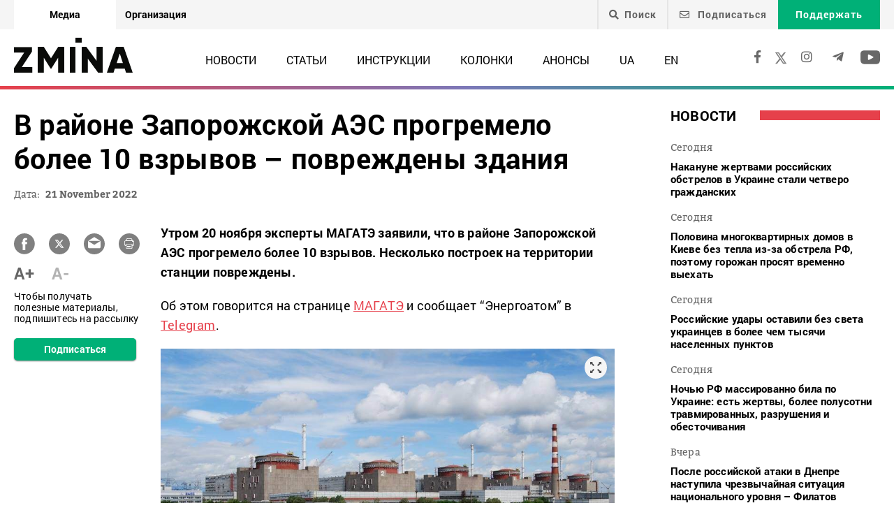

--- FILE ---
content_type: text/html; charset=UTF-8
request_url: https://zmina.info/ru/news-ru/v-rajone-zaporozhskoj-a%D1%8Ds-progremelo-bolee-10-vzr%D1%8Bvov-povrezhden%D1%8B-zdanyya/
body_size: 22663
content:
<!doctype html>
<html dir="ltr" lang="ru-RU" prefix="og: https://ogp.me/ns#">
<head>
    <meta charset="UTF-8" />
    
    
		<!-- All in One SEO 4.7.1.1 - aioseo.com -->
		<title>В районе Запорожской АЭС прогремело более 10 взрывов – повреждены здания ➜ ZMINA</title>
		<meta name="description" content="В районе Запорожской АЭС прогремело более 10 взрывов – повреждены здания Генеральный директор МАГАТЭ Рафаэль Гросси обратился к Украине и России с &quot;настоятельным призывом&quot; как можно быстрее согласовать и ввести в действие зону ядерной безопасности вокруг ЗАЭС: Онлайн издание ZMINA ✍" />
		<meta name="robots" content="max-image-preview:large" />
		<meta name="keywords" content="владимир путин,россия,украина,новости" />
		<link rel="canonical" href="https://zmina.info/ru/news-ru/v-rajone-zaporozhskoj-a%d1%8ds-progremelo-bolee-10-vzr%d1%8bvov-povrezhden%d1%8b-zdanyya/" />
		<meta name="generator" content="All in One SEO (AIOSEO) 4.7.1.1" />
		<meta property="og:locale" content="ru_RU" />
		<meta property="og:site_name" content="ZMINA" />
		<meta property="og:type" content="article" />
		<meta property="og:title" content="В районе Запорожской АЭС прогремело более 10 взрывов – повреждены здания ➜ ZMINA" />
		<meta property="og:description" content="В районе Запорожской АЭС прогремело более 10 взрывов – повреждены здания Генеральный директор МАГАТЭ Рафаэль Гросси обратился к Украине и России с &quot;настоятельным призывом&quot; как можно быстрее согласовать и ввести в действие зону ядерной безопасности вокруг ЗАЭС: Онлайн издание ZMINA ✍" />
		<meta property="og:url" content="https://zmina.info/ru/news-ru/v-rajone-zaporozhskoj-a%d1%8ds-progremelo-bolee-10-vzr%d1%8bvov-povrezhden%d1%8b-zdanyya/" />
		<meta property="og:image" content="https://zmina.info/wp-content/uploads/2022/08/zaporizka-aes.jpg" />
		<meta property="og:image:secure_url" content="https://zmina.info/wp-content/uploads/2022/08/zaporizka-aes.jpg" />
		<meta property="og:image:width" content="1920" />
		<meta property="og:image:height" content="1080" />
		<meta property="article:published_time" content="2022-11-21T07:45:34+00:00" />
		<meta property="article:modified_time" content="2022-11-21T07:45:34+00:00" />
		<meta property="article:publisher" content="https://www.facebook.com/zmina.ua?locale=uk_UA" />
		<meta name="twitter:card" content="summary_large_image" />
		<meta name="twitter:site" content="@zminaUA" />
		<meta name="twitter:title" content="В районе Запорожской АЭС прогремело более 10 взрывов – повреждены здания ➜ ZMINA" />
		<meta name="twitter:description" content="В районе Запорожской АЭС прогремело более 10 взрывов – повреждены здания Генеральный директор МАГАТЭ Рафаэль Гросси обратился к Украине и России с &quot;настоятельным призывом&quot; как можно быстрее согласовать и ввести в действие зону ядерной безопасности вокруг ЗАЭС: Онлайн издание ZMINA ✍" />
		<meta name="twitter:image" content="https://zmina.info/wp-content/uploads/2022/08/zaporizka-aes.jpg" />
		<meta name="google" content="nositelinkssearchbox" />
		<script type="application/ld+json" class="aioseo-schema">
			{"@context":"https:\/\/schema.org","@graph":[{"@type":"Article","@id":"https:\/\/zmina.info\/ru\/news-ru\/v-rajone-zaporozhskoj-a%d1%8ds-progremelo-bolee-10-vzr%d1%8bvov-povrezhden%d1%8b-zdanyya\/#article","name":"\u0412 \u0440\u0430\u0439\u043e\u043d\u0435 \u0417\u0430\u043f\u043e\u0440\u043e\u0436\u0441\u043a\u043e\u0439 \u0410\u042d\u0421 \u043f\u0440\u043e\u0433\u0440\u0435\u043c\u0435\u043b\u043e \u0431\u043e\u043b\u0435\u0435 10 \u0432\u0437\u0440\u044b\u0432\u043e\u0432 \u2013 \u043f\u043e\u0432\u0440\u0435\u0436\u0434\u0435\u043d\u044b \u0437\u0434\u0430\u043d\u0438\u044f \u279c ZMINA","headline":"\u0412 \u0440\u0430\u0439\u043e\u043d\u0435 \u0417\u0430\u043f\u043e\u0440\u043e\u0436\u0441\u043a\u043e\u0439 \u0410\u042d\u0421 \u043f\u0440\u043e\u0433\u0440\u0435\u043c\u0435\u043b\u043e \u0431\u043e\u043b\u0435\u0435 10 \u0432\u0437\u0440\u044b\u0432\u043e\u0432 \u2013 \u043f\u043e\u0432\u0440\u0435\u0436\u0434\u0435\u043d\u044b \u0437\u0434\u0430\u043d\u0438\u044f","author":{"@id":"https:\/\/zmina.info\/ru\/author\/margo\/#author"},"publisher":{"@id":"https:\/\/zmina.info\/#organization"},"image":{"@type":"ImageObject","url":"https:\/\/zmina.info\/wp-content\/uploads\/2022\/08\/zaporizka-aes.jpg","width":1920,"height":1080},"datePublished":"2022-11-21T09:45:34+02:00","dateModified":"2022-11-21T09:45:34+02:00","inLanguage":"ru-RU","mainEntityOfPage":{"@id":"https:\/\/zmina.info\/ru\/news-ru\/v-rajone-zaporozhskoj-a%d1%8ds-progremelo-bolee-10-vzr%d1%8bvov-povrezhden%d1%8b-zdanyya\/#webpage"},"isPartOf":{"@id":"https:\/\/zmina.info\/ru\/news-ru\/v-rajone-zaporozhskoj-a%d1%8ds-progremelo-bolee-10-vzr%d1%8bvov-povrezhden%d1%8b-zdanyya\/#webpage"},"articleSection":"\u041d\u043e\u0432\u043e\u0441\u0442\u0438, \u0412\u043b\u0430\u0434\u0438\u043c\u0438\u0440 \u041f\u0443\u0442\u0438\u043d, \u0420\u043e\u0441\u0441\u0438\u044f, \u0423\u043a\u0440\u0430\u0438\u043d\u0430, RU, pll_637b2c9e1e868"},{"@type":"BreadcrumbList","@id":"https:\/\/zmina.info\/ru\/news-ru\/v-rajone-zaporozhskoj-a%d1%8ds-progremelo-bolee-10-vzr%d1%8bvov-povrezhden%d1%8b-zdanyya\/#breadcrumblist","itemListElement":[{"@type":"ListItem","@id":"https:\/\/zmina.info\/#listItem","position":1,"name":"Home","item":"https:\/\/zmina.info\/","nextItem":"https:\/\/zmina.info\/ru\/news-ru\/v-rajone-zaporozhskoj-a%d1%8ds-progremelo-bolee-10-vzr%d1%8bvov-povrezhden%d1%8b-zdanyya\/#listItem"},{"@type":"ListItem","@id":"https:\/\/zmina.info\/ru\/news-ru\/v-rajone-zaporozhskoj-a%d1%8ds-progremelo-bolee-10-vzr%d1%8bvov-povrezhden%d1%8b-zdanyya\/#listItem","position":2,"name":"\u0412 \u0440\u0430\u0439\u043e\u043d\u0435 \u0417\u0430\u043f\u043e\u0440\u043e\u0436\u0441\u043a\u043e\u0439 \u0410\u042d\u0421 \u043f\u0440\u043e\u0433\u0440\u0435\u043c\u0435\u043b\u043e \u0431\u043e\u043b\u0435\u0435 10 \u0432\u0437\u0440\u044b\u0432\u043e\u0432 \u2013 \u043f\u043e\u0432\u0440\u0435\u0436\u0434\u0435\u043d\u044b \u0437\u0434\u0430\u043d\u0438\u044f","previousItem":"https:\/\/zmina.info\/#listItem"}]},{"@type":"Organization","@id":"https:\/\/zmina.info\/#organization","name":"ZMINA","url":"https:\/\/zmina.info\/","sameAs":["https:\/\/www.instagram.com\/zmina_ua\/"]},{"@type":"Person","@id":"https:\/\/zmina.info\/ru\/author\/margo\/#author","url":"https:\/\/zmina.info\/ru\/author\/margo\/","name":"margo","image":{"@type":"ImageObject","@id":"https:\/\/zmina.info\/ru\/news-ru\/v-rajone-zaporozhskoj-a%d1%8ds-progremelo-bolee-10-vzr%d1%8bvov-povrezhden%d1%8b-zdanyya\/#authorImage","url":"https:\/\/secure.gravatar.com\/avatar\/8a4c3ee149881c6a0ac578a13ab40364?s=96&d=mm&r=g","width":96,"height":96,"caption":"margo"}},{"@type":"WebPage","@id":"https:\/\/zmina.info\/ru\/news-ru\/v-rajone-zaporozhskoj-a%d1%8ds-progremelo-bolee-10-vzr%d1%8bvov-povrezhden%d1%8b-zdanyya\/#webpage","url":"https:\/\/zmina.info\/ru\/news-ru\/v-rajone-zaporozhskoj-a%d1%8ds-progremelo-bolee-10-vzr%d1%8bvov-povrezhden%d1%8b-zdanyya\/","name":"\u0412 \u0440\u0430\u0439\u043e\u043d\u0435 \u0417\u0430\u043f\u043e\u0440\u043e\u0436\u0441\u043a\u043e\u0439 \u0410\u042d\u0421 \u043f\u0440\u043e\u0433\u0440\u0435\u043c\u0435\u043b\u043e \u0431\u043e\u043b\u0435\u0435 10 \u0432\u0437\u0440\u044b\u0432\u043e\u0432 \u2013 \u043f\u043e\u0432\u0440\u0435\u0436\u0434\u0435\u043d\u044b \u0437\u0434\u0430\u043d\u0438\u044f \u279c ZMINA","description":"\u0412 \u0440\u0430\u0439\u043e\u043d\u0435 \u0417\u0430\u043f\u043e\u0440\u043e\u0436\u0441\u043a\u043e\u0439 \u0410\u042d\u0421 \u043f\u0440\u043e\u0433\u0440\u0435\u043c\u0435\u043b\u043e \u0431\u043e\u043b\u0435\u0435 10 \u0432\u0437\u0440\u044b\u0432\u043e\u0432 \u2013 \u043f\u043e\u0432\u0440\u0435\u0436\u0434\u0435\u043d\u044b \u0437\u0434\u0430\u043d\u0438\u044f \u0413\u0435\u043d\u0435\u0440\u0430\u043b\u044c\u043d\u044b\u0439 \u0434\u0438\u0440\u0435\u043a\u0442\u043e\u0440 \u041c\u0410\u0413\u0410\u0422\u042d \u0420\u0430\u0444\u0430\u044d\u043b\u044c \u0413\u0440\u043e\u0441\u0441\u0438 \u043e\u0431\u0440\u0430\u0442\u0438\u043b\u0441\u044f \u043a \u0423\u043a\u0440\u0430\u0438\u043d\u0435 \u0438 \u0420\u043e\u0441\u0441\u0438\u0438 \u0441 \"\u043d\u0430\u0441\u0442\u043e\u044f\u0442\u0435\u043b\u044c\u043d\u044b\u043c \u043f\u0440\u0438\u0437\u044b\u0432\u043e\u043c\" \u043a\u0430\u043a \u043c\u043e\u0436\u043d\u043e \u0431\u044b\u0441\u0442\u0440\u0435\u0435 \u0441\u043e\u0433\u043b\u0430\u0441\u043e\u0432\u0430\u0442\u044c \u0438 \u0432\u0432\u0435\u0441\u0442\u0438 \u0432 \u0434\u0435\u0439\u0441\u0442\u0432\u0438\u0435 \u0437\u043e\u043d\u0443 \u044f\u0434\u0435\u0440\u043d\u043e\u0439 \u0431\u0435\u0437\u043e\u043f\u0430\u0441\u043d\u043e\u0441\u0442\u0438 \u0432\u043e\u043a\u0440\u0443\u0433 \u0417\u0410\u042d\u0421: \u041e\u043d\u043b\u0430\u0439\u043d \u0438\u0437\u0434\u0430\u043d\u0438\u0435 ZMINA \u270d","inLanguage":"ru-RU","isPartOf":{"@id":"https:\/\/zmina.info\/#website"},"breadcrumb":{"@id":"https:\/\/zmina.info\/ru\/news-ru\/v-rajone-zaporozhskoj-a%d1%8ds-progremelo-bolee-10-vzr%d1%8bvov-povrezhden%d1%8b-zdanyya\/#breadcrumblist"},"author":{"@id":"https:\/\/zmina.info\/ru\/author\/margo\/#author"},"creator":{"@id":"https:\/\/zmina.info\/ru\/author\/margo\/#author"},"image":{"@type":"ImageObject","url":"https:\/\/zmina.info\/wp-content\/uploads\/2022\/08\/zaporizka-aes.jpg","@id":"https:\/\/zmina.info\/ru\/news-ru\/v-rajone-zaporozhskoj-a%d1%8ds-progremelo-bolee-10-vzr%d1%8bvov-povrezhden%d1%8b-zdanyya\/#mainImage","width":1920,"height":1080},"primaryImageOfPage":{"@id":"https:\/\/zmina.info\/ru\/news-ru\/v-rajone-zaporozhskoj-a%d1%8ds-progremelo-bolee-10-vzr%d1%8bvov-povrezhden%d1%8b-zdanyya\/#mainImage"},"datePublished":"2022-11-21T09:45:34+02:00","dateModified":"2022-11-21T09:45:34+02:00"},{"@type":"WebSite","@id":"https:\/\/zmina.info\/#website","url":"https:\/\/zmina.info\/","name":"ZMINA","inLanguage":"ru-RU","publisher":{"@id":"https:\/\/zmina.info\/#organization"}}]}
		</script>
		<!-- All in One SEO -->

<style id='classic-theme-styles-inline-css' type='text/css'>
/*! This file is auto-generated */
.wp-block-button__link{color:#fff;background-color:#32373c;border-radius:9999px;box-shadow:none;text-decoration:none;padding:calc(.667em + 2px) calc(1.333em + 2px);font-size:1.125em}.wp-block-file__button{background:#32373c;color:#fff;text-decoration:none}
</style>
<style id='global-styles-inline-css' type='text/css'>
:root{--wp--preset--aspect-ratio--square: 1;--wp--preset--aspect-ratio--4-3: 4/3;--wp--preset--aspect-ratio--3-4: 3/4;--wp--preset--aspect-ratio--3-2: 3/2;--wp--preset--aspect-ratio--2-3: 2/3;--wp--preset--aspect-ratio--16-9: 16/9;--wp--preset--aspect-ratio--9-16: 9/16;--wp--preset--color--black: #000000;--wp--preset--color--cyan-bluish-gray: #abb8c3;--wp--preset--color--white: #ffffff;--wp--preset--color--pale-pink: #f78da7;--wp--preset--color--vivid-red: #cf2e2e;--wp--preset--color--luminous-vivid-orange: #ff6900;--wp--preset--color--luminous-vivid-amber: #fcb900;--wp--preset--color--light-green-cyan: #7bdcb5;--wp--preset--color--vivid-green-cyan: #00d084;--wp--preset--color--pale-cyan-blue: #8ed1fc;--wp--preset--color--vivid-cyan-blue: #0693e3;--wp--preset--color--vivid-purple: #9b51e0;--wp--preset--gradient--vivid-cyan-blue-to-vivid-purple: linear-gradient(135deg,rgba(6,147,227,1) 0%,rgb(155,81,224) 100%);--wp--preset--gradient--light-green-cyan-to-vivid-green-cyan: linear-gradient(135deg,rgb(122,220,180) 0%,rgb(0,208,130) 100%);--wp--preset--gradient--luminous-vivid-amber-to-luminous-vivid-orange: linear-gradient(135deg,rgba(252,185,0,1) 0%,rgba(255,105,0,1) 100%);--wp--preset--gradient--luminous-vivid-orange-to-vivid-red: linear-gradient(135deg,rgba(255,105,0,1) 0%,rgb(207,46,46) 100%);--wp--preset--gradient--very-light-gray-to-cyan-bluish-gray: linear-gradient(135deg,rgb(238,238,238) 0%,rgb(169,184,195) 100%);--wp--preset--gradient--cool-to-warm-spectrum: linear-gradient(135deg,rgb(74,234,220) 0%,rgb(151,120,209) 20%,rgb(207,42,186) 40%,rgb(238,44,130) 60%,rgb(251,105,98) 80%,rgb(254,248,76) 100%);--wp--preset--gradient--blush-light-purple: linear-gradient(135deg,rgb(255,206,236) 0%,rgb(152,150,240) 100%);--wp--preset--gradient--blush-bordeaux: linear-gradient(135deg,rgb(254,205,165) 0%,rgb(254,45,45) 50%,rgb(107,0,62) 100%);--wp--preset--gradient--luminous-dusk: linear-gradient(135deg,rgb(255,203,112) 0%,rgb(199,81,192) 50%,rgb(65,88,208) 100%);--wp--preset--gradient--pale-ocean: linear-gradient(135deg,rgb(255,245,203) 0%,rgb(182,227,212) 50%,rgb(51,167,181) 100%);--wp--preset--gradient--electric-grass: linear-gradient(135deg,rgb(202,248,128) 0%,rgb(113,206,126) 100%);--wp--preset--gradient--midnight: linear-gradient(135deg,rgb(2,3,129) 0%,rgb(40,116,252) 100%);--wp--preset--font-size--small: 13px;--wp--preset--font-size--medium: 20px;--wp--preset--font-size--large: 36px;--wp--preset--font-size--x-large: 42px;--wp--preset--spacing--20: 0.44rem;--wp--preset--spacing--30: 0.67rem;--wp--preset--spacing--40: 1rem;--wp--preset--spacing--50: 1.5rem;--wp--preset--spacing--60: 2.25rem;--wp--preset--spacing--70: 3.38rem;--wp--preset--spacing--80: 5.06rem;--wp--preset--shadow--natural: 6px 6px 9px rgba(0, 0, 0, 0.2);--wp--preset--shadow--deep: 12px 12px 50px rgba(0, 0, 0, 0.4);--wp--preset--shadow--sharp: 6px 6px 0px rgba(0, 0, 0, 0.2);--wp--preset--shadow--outlined: 6px 6px 0px -3px rgba(255, 255, 255, 1), 6px 6px rgba(0, 0, 0, 1);--wp--preset--shadow--crisp: 6px 6px 0px rgba(0, 0, 0, 1);}:where(.is-layout-flex){gap: 0.5em;}:where(.is-layout-grid){gap: 0.5em;}body .is-layout-flex{display: flex;}.is-layout-flex{flex-wrap: wrap;align-items: center;}.is-layout-flex > :is(*, div){margin: 0;}body .is-layout-grid{display: grid;}.is-layout-grid > :is(*, div){margin: 0;}:where(.wp-block-columns.is-layout-flex){gap: 2em;}:where(.wp-block-columns.is-layout-grid){gap: 2em;}:where(.wp-block-post-template.is-layout-flex){gap: 1.25em;}:where(.wp-block-post-template.is-layout-grid){gap: 1.25em;}.has-black-color{color: var(--wp--preset--color--black) !important;}.has-cyan-bluish-gray-color{color: var(--wp--preset--color--cyan-bluish-gray) !important;}.has-white-color{color: var(--wp--preset--color--white) !important;}.has-pale-pink-color{color: var(--wp--preset--color--pale-pink) !important;}.has-vivid-red-color{color: var(--wp--preset--color--vivid-red) !important;}.has-luminous-vivid-orange-color{color: var(--wp--preset--color--luminous-vivid-orange) !important;}.has-luminous-vivid-amber-color{color: var(--wp--preset--color--luminous-vivid-amber) !important;}.has-light-green-cyan-color{color: var(--wp--preset--color--light-green-cyan) !important;}.has-vivid-green-cyan-color{color: var(--wp--preset--color--vivid-green-cyan) !important;}.has-pale-cyan-blue-color{color: var(--wp--preset--color--pale-cyan-blue) !important;}.has-vivid-cyan-blue-color{color: var(--wp--preset--color--vivid-cyan-blue) !important;}.has-vivid-purple-color{color: var(--wp--preset--color--vivid-purple) !important;}.has-black-background-color{background-color: var(--wp--preset--color--black) !important;}.has-cyan-bluish-gray-background-color{background-color: var(--wp--preset--color--cyan-bluish-gray) !important;}.has-white-background-color{background-color: var(--wp--preset--color--white) !important;}.has-pale-pink-background-color{background-color: var(--wp--preset--color--pale-pink) !important;}.has-vivid-red-background-color{background-color: var(--wp--preset--color--vivid-red) !important;}.has-luminous-vivid-orange-background-color{background-color: var(--wp--preset--color--luminous-vivid-orange) !important;}.has-luminous-vivid-amber-background-color{background-color: var(--wp--preset--color--luminous-vivid-amber) !important;}.has-light-green-cyan-background-color{background-color: var(--wp--preset--color--light-green-cyan) !important;}.has-vivid-green-cyan-background-color{background-color: var(--wp--preset--color--vivid-green-cyan) !important;}.has-pale-cyan-blue-background-color{background-color: var(--wp--preset--color--pale-cyan-blue) !important;}.has-vivid-cyan-blue-background-color{background-color: var(--wp--preset--color--vivid-cyan-blue) !important;}.has-vivid-purple-background-color{background-color: var(--wp--preset--color--vivid-purple) !important;}.has-black-border-color{border-color: var(--wp--preset--color--black) !important;}.has-cyan-bluish-gray-border-color{border-color: var(--wp--preset--color--cyan-bluish-gray) !important;}.has-white-border-color{border-color: var(--wp--preset--color--white) !important;}.has-pale-pink-border-color{border-color: var(--wp--preset--color--pale-pink) !important;}.has-vivid-red-border-color{border-color: var(--wp--preset--color--vivid-red) !important;}.has-luminous-vivid-orange-border-color{border-color: var(--wp--preset--color--luminous-vivid-orange) !important;}.has-luminous-vivid-amber-border-color{border-color: var(--wp--preset--color--luminous-vivid-amber) !important;}.has-light-green-cyan-border-color{border-color: var(--wp--preset--color--light-green-cyan) !important;}.has-vivid-green-cyan-border-color{border-color: var(--wp--preset--color--vivid-green-cyan) !important;}.has-pale-cyan-blue-border-color{border-color: var(--wp--preset--color--pale-cyan-blue) !important;}.has-vivid-cyan-blue-border-color{border-color: var(--wp--preset--color--vivid-cyan-blue) !important;}.has-vivid-purple-border-color{border-color: var(--wp--preset--color--vivid-purple) !important;}.has-vivid-cyan-blue-to-vivid-purple-gradient-background{background: var(--wp--preset--gradient--vivid-cyan-blue-to-vivid-purple) !important;}.has-light-green-cyan-to-vivid-green-cyan-gradient-background{background: var(--wp--preset--gradient--light-green-cyan-to-vivid-green-cyan) !important;}.has-luminous-vivid-amber-to-luminous-vivid-orange-gradient-background{background: var(--wp--preset--gradient--luminous-vivid-amber-to-luminous-vivid-orange) !important;}.has-luminous-vivid-orange-to-vivid-red-gradient-background{background: var(--wp--preset--gradient--luminous-vivid-orange-to-vivid-red) !important;}.has-very-light-gray-to-cyan-bluish-gray-gradient-background{background: var(--wp--preset--gradient--very-light-gray-to-cyan-bluish-gray) !important;}.has-cool-to-warm-spectrum-gradient-background{background: var(--wp--preset--gradient--cool-to-warm-spectrum) !important;}.has-blush-light-purple-gradient-background{background: var(--wp--preset--gradient--blush-light-purple) !important;}.has-blush-bordeaux-gradient-background{background: var(--wp--preset--gradient--blush-bordeaux) !important;}.has-luminous-dusk-gradient-background{background: var(--wp--preset--gradient--luminous-dusk) !important;}.has-pale-ocean-gradient-background{background: var(--wp--preset--gradient--pale-ocean) !important;}.has-electric-grass-gradient-background{background: var(--wp--preset--gradient--electric-grass) !important;}.has-midnight-gradient-background{background: var(--wp--preset--gradient--midnight) !important;}.has-small-font-size{font-size: var(--wp--preset--font-size--small) !important;}.has-medium-font-size{font-size: var(--wp--preset--font-size--medium) !important;}.has-large-font-size{font-size: var(--wp--preset--font-size--large) !important;}.has-x-large-font-size{font-size: var(--wp--preset--font-size--x-large) !important;}
:where(.wp-block-post-template.is-layout-flex){gap: 1.25em;}:where(.wp-block-post-template.is-layout-grid){gap: 1.25em;}
:where(.wp-block-columns.is-layout-flex){gap: 2em;}:where(.wp-block-columns.is-layout-grid){gap: 2em;}
:root :where(.wp-block-pullquote){font-size: 1.5em;line-height: 1.6;}
</style>
<link rel='stylesheet' id='contact-form-7-css' href='https://zmina.info/wp-content/plugins/contact-form-7/includes/css/styles.css?ver=5.9.8' type='text/css' media='all' />
<link rel='stylesheet' id='dashicons-css' href='https://zmina.info/wp-includes/css/dashicons.min.css?ver=6.6.2' type='text/css' media='all' />
<link rel='stylesheet' id='post-views-counter-frontend-css' href='https://zmina.info/wp-content/plugins/post-views-counter/css/frontend.min.css?ver=1.4.7' type='text/css' media='all' />
<link rel='stylesheet' id='quiz-maker-css' href='https://zmina.info/wp-content/plugins/quiz-maker/public/css/quiz-maker-public.css?ver=21.7.1' type='text/css' media='all' />
<link rel='stylesheet' id='main-css' href='https://zmina.info/wp-content/themes/humanrights/assets/css/main.min.css?ver=5.5.4' type='text/css' media='all' />
<style id='main-inline-css' type='text/css'>
.wpcf7-response-output{display: none !important;}
div.wpcf7 .ajax-loader {display: none !important;}.select_ca #my_month {float: none;}
</style>
<script type="text/javascript" src="https://zmina.info/wp-includes/js/jquery/jquery.min.js?ver=3.7.1" id="jquery-core-js"></script>
<script type="text/javascript" src="https://zmina.info/wp-includes/js/jquery/jquery-migrate.min.js?ver=3.4.1" id="jquery-migrate-js"></script>
<script type="text/javascript" id="donate_script-js-extra">
/* <![CDATA[ */
var donate_ajax = {"url":"https:\/\/zmina.info\/wp-admin\/admin-ajax.php","nonce":"d936d4d83d"};
var donate_ajax1 = {"url":"https:\/\/zmina.info\/wp-admin\/admin-ajax.php","nonce":"908865fae1"};
/* ]]> */
</script>
<script type="text/javascript" src="https://zmina.info/wp-content/plugins/donate/script.js?ver=6.6.2" id="donate_script-js"></script>
<script type="text/javascript" id="post-views-counter-frontend-js-before">
/* <![CDATA[ */
var pvcArgsFrontend = {"mode":"js","postID":232311,"requestURL":"https:\/\/zmina.info\/wp-admin\/admin-ajax.php","nonce":"c3756c2d31","dataStorage":"cookies","multisite":1,"path":"\/","domain":""};
/* ]]> */
</script>
<script type="text/javascript" src="https://zmina.info/wp-content/plugins/post-views-counter/js/frontend.min.js?ver=1.4.7" id="post-views-counter-frontend-js"></script>
<link rel="https://api.w.org/" href="https://zmina.info/wp-json/" /><link rel="alternate" title="JSON" type="application/json" href="https://zmina.info/wp-json/wp/v2/posts/232311" /><link rel="EditURI" type="application/rsd+xml" title="RSD" href="https://zmina.info/xmlrpc.php?rsd" />

<link rel='shortlink' href='https://zmina.info/?p=232311' />
<link rel="alternate" title="oEmbed (JSON)" type="application/json+oembed" href="https://zmina.info/wp-json/oembed/1.0/embed?url=https%3A%2F%2Fzmina.info%2Fru%2Fnews-ru%2Fv-rajone-zaporozhskoj-a%25d1%258ds-progremelo-bolee-10-vzr%25d1%258bvov-povrezhden%25d1%258b-zdanyya%2F" />
<link rel="alternate" title="oEmbed (XML)" type="text/xml+oembed" href="https://zmina.info/wp-json/oembed/1.0/embed?url=https%3A%2F%2Fzmina.info%2Fru%2Fnews-ru%2Fv-rajone-zaporozhskoj-a%25d1%258ds-progremelo-bolee-10-vzr%25d1%258bvov-povrezhden%25d1%258b-zdanyya%2F&#038;format=xml" />
    <script type="text/javascript">
        var ajaxurl = 'https://zmina.info/wp-admin/admin-ajax.php';
    </script>
    <script type="application/ld+json" >
            {
              "@context":"https://schema.org/",
              "@type":"Organization",
              "@id":"https://zmina.info#Organization",
              "name":"ZMINA | Медиа ресурс Центра прав человека",
              "url":"https://zmina.ua",
              "sameAs":
              [
                "https://www.facebook.com/zmina.ua",
                "https://twitter.com/zminaUA",
"https://www.instagram.com/zmina_ua",
"https://www.youtube.com/user/CHRinform",
"https://t.me/zmina_ua"
              ],
              "logo":"https://zmina.info/wp-content/uploads/2023/07/logo2.png",
              "contactPoint":[
                {
                  "@type":"ContactPoint",
                  "contactType":"customer service",
                  "telephone":"+38(044) 272-42-52"
                },
                {
                  "@type":"ContactPoint",
                  "contactType":"customer service",
                  "telephone":"+38(067) 502-08-01"
                }
              ],
              "description":"Свежие новости каждый день - онлайн-медиа ZMINA ❤ Расследования, репортажи, новости в области прав человека ✅",
              "address":
              {
                "@type": "PostalAddress",
                "addressLocality": "Киев, Украина",
                "postalCode": "01034",
                "streetAddress": "Ярославов Вал 33Б, 3 этаж"
              },
              "image":"https://zmina.info/wp-content/uploads/2023/07/logo2.png"
            }
        </script>    <meta http-equiv="X-UA-Compatible" content="IE=edge">
    <meta name="viewport" content="width=device-width, initial-scale=1, maximum-scale=1">
    <link rel="apple-touch-icon" sizes="57x57" href="https://zmina.info/wp-content/themes/humanrights/apple-icon-57x57.png">
            <link rel="apple-touch-icon" sizes="60x60" href="https://zmina.info/wp-content/themes/humanrights/assets/favicon/apple-icon-60x60.png">
            <link rel="apple-touch-icon" sizes="72x72" href="https://zmina.info/wp-content/themes/humanrights/assets/favicon/apple-icon-72x72.png">
            <link rel="apple-touch-icon" sizes="76x76" href="https://zmina.info/wp-content/themes/humanrights/assets/favicon/apple-icon-76x76.png">
            <link rel="apple-touch-icon" sizes="114x114" href="https://zmina.info/wp-content/themes/humanrights/assets/favicon/apple-icon-114x114.png">
            <link rel="apple-touch-icon" sizes="120x120" href="https://zmina.info/wp-content/themes/humanrights/assets/favicon/apple-icon-120x120.png">
            <link rel="apple-touch-icon" sizes="144x144" href="https://zmina.info/wp-content/themes/humanrights/assets/favicon/apple-icon-144x144.png">
            <link rel="apple-touch-icon" sizes="152x152" href="https://zmina.info/wp-content/themes/humanrights/assets/favicon/apple-icon-152x152.png">
            <link rel="apple-touch-icon" sizes="180x180" href="https://zmina.info/wp-content/themes/humanrights/assets/favicon/apple-icon-180x180.png">
            <link rel="icon" type="image/png" sizes="192x192"  href="https://zmina.info/wp-content/themes/humanrights/assets/favicon/android-icon-192x192.png">
            <link rel="icon" type="image/png" sizes="32x32" href="https://zmina.info/wp-content/themes/humanrights/assets/favicon/favicon-32x32.png">
            <link rel="icon" type="image/png" sizes="96x96" href="https://zmina.info/wp-content/themes/humanrights/assets/favicon/favicon-96x96.png">
            <link rel="icon" type="image/png" sizes="16x16" href="https://zmina.info/wp-content/themes/humanrights/assets/favicon/favicon-16x16.png">
            <link rel="manifest" href="https://zmina.info/wp-content/themes/humanrights/assets/favicon/manifest.json">
            <meta name="msapplication-TileColor" content="#ffffff">
            <meta name="msapplication-TileImage" content="https://zmina.info/wp-content/themes/humanrights/assets/favicon/ms-icon-144x144.png">
            <meta name="theme-color" content="#ffffff">   
        
    <script>
        (function(i,s,o,g,r,a,m){i['GoogleAnalyticsObject']=r;i[r]=i[r]||function(){
            (i[r].q=i[r].q||[]).push(arguments)},i[r].l=1*new Date();a=s.createElement(o),
            m=s.getElementsByTagName(o)[0];a.async=1;a.src=g;m.parentNode.insertBefore(a,m)
        })(window,document,'script','//www.google-analytics.com/analytics.js','ga');

        ga('create', 'UA-57945481-1', 'auto');
        ga('send', 'pageview');

    </script>

    <!-- Facebook Pixel Code -->
    <script>
        !function(f,b,e,v,n,t,s)
        {if(f.fbq)return;n=f.fbq=function(){n.callMethod?
            n.callMethod.apply(n,arguments):n.queue.push(arguments)};
            if(!f._fbq)f._fbq=n;n.push=n;n.loaded=!0;n.version='2.0';
            n.queue=[];t=b.createElement(e);t.async=!0;
            t.src=v;s=b.getElementsByTagName(e)[0];
            s.parentNode.insertBefore(t,s)}(window, document,'script',
            'https://connect.facebook.net/en_US/fbevents.js');
        fbq('init', '1969331176675175');
        fbq('track', 'PageView');
    </script>
    <noscript>
        <img height="1" width="1" style="display:none" src="https://www.facebook.com/tr?id=1969331176675175&ev=PageView&noscript=1"/>
    </noscript>
    <!-- End Facebook Pixel Code -->
        
  </head>

<body class="post-template-default single single-post postid-232311 single-format-standard">
<div class="page_wrapper">
<header class="header">
    <div style="display: none" class="breadcrumbs" itemscope itemtype="http://schema.org/BreadcrumbList"><span itemprop="itemListElement" itemscope itemtype="http://schema.org/ListItem"><a class="breadcrumbs__link" href="https://zmina.info/ru/" itemprop="item"><span itemprop="name">Главная</span></a><meta itemprop="position" content="1" /></span><span class="breadcrumbs__separator"> › </span><span itemprop="itemListElement" itemscope itemtype="http://schema.org/ListItem"><a class="breadcrumbs__link" href="https://zmina.info/ru/news-ru/" itemprop="item"><span itemprop="name">Новости</span></a><meta itemprop="position" content="2" /></span><span class="breadcrumbs__separator"> › </span><span class="breadcrumbs__current">В районе Запорожской АЭС прогремело более 10 взрывов – повреждены здания</span></div><!-- .breadcrumbs -->
    <!-- DESCTOP MENU -->
<div class="desctop_menu">
    <div class="top_line">
        <div class="container">
            <div class="flex_row">

                <div id="menu-verhnye-menyu-ru" class="nav-menu desktop page_switchers"><a href="/ru"  class="active menu-item menu-item-type-custom menu-item-object-custom menu-item-13">Медиа</a><a href="https://zmina.ua"  class="menu-item menu-item-type-custom menu-item-object-custom menu-item-14">Организация</a></div>
                <div class="functions">

                                        <div class="nav_search_wrapper">
                        <a href="javascript:void(0)" class="search"><i class="fa fa-search"></i>Поиск</a>
                        <form method="get" action="https://zmina.info/ru/">
                            <button type="submit"><i class="fa fa-search"></i></button>
                            <input type="text" name="s" placeholder="Ищете что-то конкретное?">
                        </form>
                    </div>

                                            <a href="#subscribe_pop_form" class="subscribe open-pop-link">
                            <i class="far fa-envelope"></i>
                            Подписаться                        </a>
                                                                <a href="https://zmina.info/ru/donate-ru/" class="donate">Поддержать</a>
                                    </div>
            </div>
        </div>
    </div>
    <div class="nav_line">
        <div class="container">
            <div class="flex_row">
                <a href="https://zmina.info/ru" class="logo">
                    <img src="https://zmina.info/wp-content/themes/humanrights/assets/img/logo2.svg" alt="ZMINA" title="ZMINA">
                </a>
                <nav class="nav"><ul id="menu-golovne-menyu-ru" class="nav-menu desktop"><li id="menu-item-26" class="menu-item menu-item-type-taxonomy menu-item-object-category current-post-ancestor current-menu-parent current-post-parent menu-item-26"><a href="https://zmina.info/ru/news-ru/">Новости</a></li>
<li id="menu-item-27" class="menu-item menu-item-type-taxonomy menu-item-object-category menu-item-27"><a href="https://zmina.info/ru/articles-ru/">Статьи</a></li>
<li id="menu-item-28" class="menu-item menu-item-type-taxonomy menu-item-object-category menu-item-28"><a href="https://zmina.info/ru/instructions-ru/">Инструкции</a></li>
<li id="menu-item-29" class="menu-item menu-item-type-taxonomy menu-item-object-category menu-item-29"><a href="https://zmina.info/ru/columns-ru/">Колонки</a></li>
<li id="menu-item-30" class="menu-item menu-item-type-taxonomy menu-item-object-category menu-item-30"><a href="https://zmina.info/ru/announcements-ru/">Анонсы</a></li>
<li id="menu-item-165544-uk" class="lang-item lang-item-2 lang-item-uk lang-item-first menu-item menu-item-type-custom menu-item-object-custom menu-item-165544-uk"><a href="https://zmina.info/news/u-rajoni-zaporizkoyi-aes-progrymilo-ponad-10-vybuhiv-poshkodzheno-budivli/" hreflang="uk" lang="uk">UA</a></li>
<li id="menu-item-165544-en" class="lang-item lang-item-10 lang-item-en no-translation menu-item menu-item-type-custom menu-item-object-custom menu-item-165544-en"><a href="https://zmina.info/en/" hreflang="en-GB" lang="en-GB">EN</a></li>
</ul></nav>                <div class="soc_links">
                                                                <a rel="nofollow" href="https://www.facebook.com/zmina.ua" target="_blank">
                            <i class="fab fa-facebook-f"></i>
                        </a>
                    
                                                                                    <a href="https://twitter.com/zminaUA" target="_blank">
                            <i class="fa-x"></i>
                        </a>
                    
                                                                <a rel="nofollow" href="https://www.instagram.com/zmina_ua/" target="_blank">
                            <i class="fab fa-instagram"></i>
                        </a>
                    
                                                                <a rel="nofollow" href="https://t.me/zmina_ua" target="_blank">
                            <i class="fab fa-telegram-plane"></i>
                        </a>
                    
                                                                <a rel="nofollow" href="https://www.youtube.com/user/CHRinform" target="_blank">
                            <svg
                                    fill="#000000"
                                    height="30px"
                                    width="28px"
                                    version="1.1"
                                    id="Layer_1"
                                    xmlns="http://www.w3.org/2000/svg"
                                    xmlns:xlink="http://www.w3.org/1999/xlink"
                                    viewBox="0 0 310 310"
                                    xml:space="preserve"
                            >
                    <g id="XMLID_822_">
                        <path
                                id="XMLID_823_"
                                d="M297.917,64.645c-11.19-13.302-31.85-18.728-71.306-18.728H83.386c-40.359,0-61.369,5.776-72.517,19.938
                   C0,79.663,0,100.008,0,128.166v53.669c0,54.551,12.896,82.248,83.386,82.248h143.226c34.216,0,53.176-4.788,65.442-16.527
                   C304.633,235.518,310,215.863,310,181.835v-53.669C310,98.471,309.159,78.006,297.917,64.645z M199.021,162.41l-65.038,33.991
                   c-1.454,0.76-3.044,1.137-4.632,1.137c-1.798,0-3.592-0.484-5.181-1.446c-2.992-1.813-4.819-5.056-4.819-8.554v-67.764
                   c0-3.492,1.822-6.732,4.808-8.546c2.987-1.814,6.702-1.938,9.801-0.328l65.038,33.772c3.309,1.718,5.387,5.134,5.392,8.861
                   C204.394,157.263,202.325,160.684,199.021,162.41z"
                        />
                    </g>
                  </svg>
                        </a>
                                    </div>
            </div>
        </div>
    </div>
</div>
<!-- DESCTOP MENU -->    
<!-- MOBILE MENU -->
<div class="mobile_menu">
    <div class="top_line flex_row">
        <div class="lang">
                    </div>
        <a href="https://zmina.info/ru" class="logo">
            <img src="https://zmina.info/wp-content/themes/humanrights/assets/img/logo2.svg" alt="ZMINA" title="ZMINA">
        </a>
        <a href="#page_menu" class="hamburger hamburger--emphatic">
                        <span class="hamburger-box">
                            <span class="hamburger-inner"> </span>
                        </span>
        </a>
    </div>
    <div class="mobile_menu-wrap">
        <div class="drop_menu">
        <form method="get" class="search_form" action="https://zmina.info/ru/">
            <input type="text" name="s" value="" placeholder="Поиск">
        </form>

        <nav class="nav"><ul id="menu-golovne-menyu-ru-1" class=""><li class="menu-item menu-item-type-taxonomy menu-item-object-category current-post-ancestor current-menu-parent current-post-parent menu-item-26"><a href="https://zmina.info/ru/news-ru/">Новости</a></li>
<li class="menu-item menu-item-type-taxonomy menu-item-object-category menu-item-27"><a href="https://zmina.info/ru/articles-ru/">Статьи</a></li>
<li class="menu-item menu-item-type-taxonomy menu-item-object-category menu-item-28"><a href="https://zmina.info/ru/instructions-ru/">Инструкции</a></li>
<li class="menu-item menu-item-type-taxonomy menu-item-object-category menu-item-29"><a href="https://zmina.info/ru/columns-ru/">Колонки</a></li>
<li class="menu-item menu-item-type-taxonomy menu-item-object-category menu-item-30"><a href="https://zmina.info/ru/announcements-ru/">Анонсы</a></li>
<li class="lang-item lang-item-2 lang-item-uk lang-item-first menu-item menu-item-type-custom menu-item-object-custom menu-item-165544-uk"><a href="https://zmina.info/news/u-rajoni-zaporizkoyi-aes-progrymilo-ponad-10-vybuhiv-poshkodzheno-budivli/" hreflang="uk" lang="uk">UA</a></li>
<li class="lang-item lang-item-10 lang-item-en no-translation menu-item menu-item-type-custom menu-item-object-custom menu-item-165544-en"><a href="https://zmina.info/en/" hreflang="en-GB" lang="en-GB">EN</a></li>
</ul></nav>                

            <div class="spec_articles">
                <h2>Спецтемы:</h2>
                <ul>
                                            <li>
                                                        <a href="https://zmina.info/ru/tag/mezhdunarodnye-prestuplenyya/">ВОЕННЫЕ ПРЕСТУПЛЕНИЯ РОССИИ В УКРАИНЕ</a>
                        </li>
                                    </ul>
            </div>
        
        <!--        <div class="mobile_btn_row mobile_btn_row_menu">-->
        <!--            <a href="#" class="donate">--><!--</a>-->
        <!--        </div>-->
        <div class="soc_links">
                                        <a rel="nofollow" href="https://www.facebook.com/zmina.ua" target="_blank">
                    <i class="fab fa-facebook-f"></i>
                </a>
            
                                                    <a href="https://twitter.com/zminaUA" target="_blank">
                    <i class="fa-x"></i>
                </a>
            
                                        <a rel="nofollow" href="https://www.instagram.com/zmina_ua/" target="_blank">
                    <i class="fab fa-instagram"></i>
                </a>
            
                                        <a rel="nofollow" href="https://t.me/zmina_ua" target="_blank">
                    <i class="fab fa-telegram-plane"></i>
                </a>
            
                                        <a rel="nofollow" href="https://www.youtube.com/user/CHRinform" target="_blank">
                    <svg
                            fill="#000000"
                            height="30px"
                            width="28px"
                            version="1.1"
                            id="Layer_1"
                            xmlns="http://www.w3.org/2000/svg"
                            xmlns:xlink="http://www.w3.org/1999/xlink"
                            viewBox="0 0 310 310"
                            xml:space="preserve"
                    >
                    <g id="XMLID_822_">
                        <path
                                id="XMLID_823_"
                                d="M297.917,64.645c-11.19-13.302-31.85-18.728-71.306-18.728H83.386c-40.359,0-61.369,5.776-72.517,19.938
                   C0,79.663,0,100.008,0,128.166v53.669c0,54.551,12.896,82.248,83.386,82.248h143.226c34.216,0,53.176-4.788,65.442-16.527
                   C304.633,235.518,310,215.863,310,181.835v-53.669C310,98.471,309.159,78.006,297.917,64.645z M199.021,162.41l-65.038,33.991
                   c-1.454,0.76-3.044,1.137-4.632,1.137c-1.798,0-3.592-0.484-5.181-1.446c-2.992-1.813-4.819-5.056-4.819-8.554v-67.764
                   c0-3.492,1.822-6.732,4.808-8.546c2.987-1.814,6.702-1.938,9.801-0.328l65.038,33.772c3.309,1.718,5.387,5.134,5.392,8.861
                   C204.394,157.263,202.325,160.684,199.021,162.41z"
                        />
                    </g>
                  </svg>
                </a>
                    </div>
    </div>
    </div>
</div>
<!-- /MOBILE MENU --></header>
<!-- /HEADER --><section class="article">
    <div class="container flex_row alignTop">
        <article class="article_content">
            <h1>В районе Запорожской АЭС прогремело более 10 взрывов – повреждены здания</h1>
            <div class="flex_row ">
                <div class="article_data">
                    <span class="data_key">Дата:</span>
                    <span>21 November 2022</span>
                                                        </div>
            </div>
                                    <div class="article_columns flex_row">
                <div class="article_controls">
    <div class="article_share flex_row">
        <a onclick="social_share('fb')" href="javascript:void(0)">
            <span class="share_facebook"></span>
        </a>
        <a onclick="social_share('tw')" href="javascript:void(0)">
            <span class="share_twitter"></span>
        </a>
        <a href="mailto:?subject=В районе Запорожской АЭС прогремело более 10 взрывов – повреждены здания&amp;body=https://zmina.info/ru/news-ru/v-rajone-zaporozhskoj-a%d1%8ds-progremelo-bolee-10-vzr%d1%8bvov-povrezhden%d1%8b-zdanyya/">
            <span class="share_mail"></span>
        </a>
        <a href="javascript:void(0)" onclick="print()">
            <span class="share_print"></span>
        </a>
    </div>
    <a href="#" class="font_plus font_change" id="size-plus" data-function="+">A+</a>
    <a href="#" class="font_minus font_change size-disabled" id="size-minus" data-function="-">A-</a>
    <span class="subscribe_disclimer">Чтобы получать полезные материалы, подпишитесь на рассылку</span>
    <a href="#subscribe_pop_form" class="subcribe open-pop-link">Подписаться</a>
</div>                <div class="article_text_wrapper">
                    <p><strong>Утром 20 ноября эксперты МАГАТЭ заявили, что в районе Запорожской АЭС прогремело более 10 взрывов. Несколько построек на территории станции повреждены.</strong></p>
<p>Об этом говорится на странице <a href="https://www.iaea.org/newscenter/pressreleases/update-128-iaea-director-general-statement-on-situation-in-ukraine" target="_blank" rel="noopener">МАГАТЭ</a> и сообщает &#8220;Энергоатом&#8221; в <a href="https://t.me/energoatom_ua/10755" target="_blank" rel="noopener">Telegram</a>.</p>
<div class="alignnone">
<div class="aligncenter"><div><img decoding="async" src="https://zmina.info/wp-content/uploads/2022/11/zaes-2-e1667326203226.jpeg" alt="" /> <span class="img_caption">Фото: Украинский Юг</span></div></div></p>
<p>Находящиеся на ЗАЭС эксперты МАГАТЭ сообщили в штаб-квартиру Агентства, что утром по местному времени в течение короткого промежутка времени было слышно более десятка взрывов. Команда МАГАТЭ также могла видеть некоторые из взрывов из своих окон.</p>
<p>Сообщается, что на площадке ЗАЭС были повреждены некоторые здания, системы и оборудование, но ни одно из них пока не имеет критического значения для ядерной безопасности и защиты. Сообщений о пострадавших не поступало.</p>
<p>Эксперты МАГАТЭ находятся в тесном контакте с руководством станции и будут продолжать оценивать ситуацию и сообщать о ней.</p>
<p>Генеральный директор МАГАТЭ<strong> Рафаэль Гросси</strong> обратился к Украине и России с <em>&#8220;настоятельным призывом&#8221;</em> как можно быстрее согласовать и ввести в действие зону ядерной безопасности вокруг ЗАЭС.</p>
<p>В российском минобороны и Росатоме ранее заявили об обстреле ЗАЭС со стороны ВСУ.</p>
<p>Так, официальный представитель минобороны России <strong>Игорь Конашенков</strong> заявил, что армия Украины в воскресенье дважды обстреляла территорию ЗАЭС.</p>
<p>Видео обстрела станции опубликовал глава Чечни <strong>Рамзан Кадыров</strong>. Из его поста следует, что на станции находится командир ОМОНа &#8220;Ахмат&#8221; управления Росгвардии по Чеченской республике<strong> Анзор Бисаев</strong>.</p>
<p>В свою очередь &#8220;Энергоатом&#8221; сообщил, что <strong>российские захватчики все утро обстреливали ЗАЭС</strong> — зафиксировано более 12 попаданий в объекты инфраструктуры станции.</p>
<p>В частности, россияне повредили:</p>
<ul>
<li>эстакаду связи со спецкорпусами,</li>
<li>баки запаса химобессоленной воды,</li>
<li>систему продувки парогенераторов,</li>
<li>вспомогательные системы одного из двух общестанционных дизелей,</li>
<li>другое оборудование инфраструктуры станции.</li>
</ul>
<p>Также зафиксировано три попадания в районе подстанции &#8220;Радуга&#8221;. Сведения о повреждениях и разрушениях там еще выясняются.</p>
<p>В &#8220;Энергоатоме&#8221; отметили, что такими действиями россияне пытались вывести из строя именно ту инфраструктуру, которая была необходима для запуска энергоблоков 5-го и 6-го и возобновления производства электроэнергии Запорожской АЭС для нужд Украины.</p>
<p>В &#8220;Энергоатоме&#8221; сообщают, что россияне всячески пытались не дать украинскому персоналу станции запустить эти энергоблоки. Руководитель станции, которого поставили россияне вместе с военными, использует АЭС в качестве собственной военной базы, блокирует подготовку энергоблоков для вывода на минимальный уровень мощности.</p>
<p>&#8220;Энергоатом&#8221; в очередной раз призвал международное сообщество безотлагательно принять меры по скорейшей демилитаризации ЗАЭС, выводу с территории станции и города Энергодара всех российских военных и возвращению Запорожской АЭС под полный контроль Украины ради безопасности всего мира.</p>
<p>Напомним, с 4 марта Запорожская АЭС находится под российской оккупацией, но продолжает работу, несмотря на регулярные обстрелы с середины лета, в которых стороны обвиняют друг друга.</p>
</div>
                </div>
            </div>
            <div class="article_functions gradient_after">
                                    <div class="article_tags">
                        <span class="tag_names">Теги:</span>
                                                    <a href="https://zmina.info/ru/tag/volodimir_putin-ru/">Владимир Путин, </a>
                                                    <a href="https://zmina.info/ru/tag/rosija-ru/">Россия, </a>
                                                    <a href="https://zmina.info/ru/tag/ukrajina-ru/">Украина</a>
                                            </div>
                                <div class="article_share flex_row">
    <span class="tag_names">Поделиться:</span>
    <a onclick="social_share('fb')" href="javascript:void(0)">
        <span class="share_facebook"></span>
    </a>
    <a onclick="social_share('tw')" href="javascript:void(0)">
        <span class="share_twitter"></span>
    </a>
    <a onclick="social_share('telegram')" href="javascript:void(0)">
        <span class="share_telegram"></span>
    </a>
    <a href="mailto:?subject=В районе Запорожской АЭС прогремело более 10 взрывов – повреждены здания&amp;body=https://zmina.info/ru/news-ru/v-rajone-zaporozhskoj-a%d1%8ds-progremelo-bolee-10-vzr%d1%8bvov-povrezhden%d1%8b-zdanyya/">
        <span class="share_mail"></span>
    </a>
    <a href="javascript:void(0)" onclick="print()">
        <span class="share_print"></span>
    </a>
</div>
<span class="disklamer">Если вы нашли ошибку, выделите ее мышкой и нажмите Ctrl+Enter</span>            </div>
            <div class="comments">
    <div class="fb-comments" data-href="https://zmina.info/ru/news-ru/v-rajone-zaporozhskoj-a%d1%8ds-progremelo-bolee-10-vzr%d1%8bvov-povrezhden%d1%8b-zdanyya/" data-width="700" data-numposts="5"></div>
</div>
<style>
    /*.fb-comments,*/
    /*.fb-comments span,*/
    /*.fb-comments iframe,*/
    /*.fb_iframe_widget,*/
    /*.fb_iframe_widget span,*/
    .fb_iframe_widget iframe {
        width: 100% !important;
        max-width: 100% !important;
        box-sizing: border-box;
    }

</style>        </article>
        <div class="sidebar">
                                    <div class="sidebar_item">
            <h2 class="rubric_header">
                <span>
                                        <a href="https://zmina.info/ru/news-ru/">
                        Новости                    </a>
                </span>
            </h2>

            <div class="sidebar_rubric_items">
                                                                                              <span class="news_date">Сегодня</span>
                                            <div class="list_date">
                    
                    <a href="https://zmina.info/ru/news-ru/nakanune-zhertvami-rossijskih-obstrelov-v-ukraine-stali-chetvero-grazhdanskih/"  class="rubric_item">
                        <h3 class="rubric_article_header">
                            Накануне жертвами российских обстрелов в Украине стали четверо гражданских                        </h3>
                    </a>
                                                                                                                              <span class="news_date">Сегодня</span>
                                            <div class="list_date">
                    
                    <a href="https://zmina.info/ru/news-ru/polovina-mnogokvartirnyh-domov-v-kieve-bez-tepla-iz-za-obstrela-rf-poetomu-gorozhan-prosyat-vremenno-vyehat/"  class="rubric_item">
                        <h3 class="rubric_article_header">
                            Половина многоквартирных домов в Киеве без тепла из-за обстрела РФ, поэтому горожан просят временно выехать                        </h3>
                    </a>
                                                                                                                              <span class="news_date">Сегодня</span>
                                            <div class="list_date">
                    
                    <a href="https://zmina.info/ru/news-ru/rossijskie-udary-ostavili-bez-sveta-ukrainczev-v-bolee-chem-tysyachi-naselennyh-punktov/"  class="rubric_item">
                        <h3 class="rubric_article_header">
                            Российские удары оставили без света украинцев в более чем тысячи населенных пунктов                        </h3>
                    </a>
                                                                                                                              <span class="news_date">Сегодня</span>
                                            <div class="list_date">
                    
                    <a href="https://zmina.info/ru/news-ru/nochyu-rf-massirovanno-bila-po-ukraine-est-zhertvy-bolee-polusotni-travmirovannyh-razrusheniya-i-obestochivaniya/"  class="rubric_item">
                        <h3 class="rubric_article_header">
                            Ночью РФ массированно била по Украине: есть жертвы, более полусотни травмированных, разрушения и обесточивания                        </h3>
                    </a>
                                                                                                                              <span class="news_date">Вчера</span>
                                            <div class="list_date">
                    
                    <a href="https://zmina.info/ru/news-ru/posle-rossijskoj-ataki-v-dnepre-nastupila-chrezvychajnaya-situacziya-naczionalnogo-urovnya-filatov/"  class="rubric_item">
                        <h3 class="rubric_article_header">
                            После российской атаки в Днепре наступила чрезвычайная ситуация национального уровня – Филатов                        </h3>
                    </a>
                                    </div>
                                                                            </div>
    </div>
    
                            <div class="fb-page" data-href="https://www.facebook.com/zmina.ua" data-tabs="timeline" data-width="" data-height="300" data-small-header="true" data-adapt-container-width="true" data-hide-cover="false" data-show-facepile="false"><blockquote cite="https://www.facebook.com/zmina.ua" class="fb-xfbml-parse-ignore"><a href="https://www.facebook.com/zmina.ua">ZMINA. Центр прав людини</a></blockquote></div>                    </div>
    </div>
</section>
<div class="read_also">
            <div class="container"><h2>Читайте также</h2>
            <div class="event_slider">
                                    <a class="item" href="https://zmina.info/ru/news-ru/nakanune-zhertvami-rossijskih-obstrelov-v-ukraine-stali-chetvero-grazhdanskih/">
                        <img src="https://zmina.info/wp-content/uploads/2026/01/v84_29c03536612501d198021bcf3c36575f-1-e1767971427624-354x207.jpeg" alt="Накануне жертвами российских обстрелов в Украине стали четверо гражданских" title="Накануне жертвами российских обстрелов в Украине стали четверо гражданских" class="img-responsive"">                        <div class="slide_info">
                            <span class="author-span">Новости</span>
                                                                                    <span class="slide_date">09 January 2026</span>
                        </div>
                        <h3 class="slide_header">
                            Накануне жертвами российских обстрелов в Украине стали четверо гражданских                        </h3>
                    </a>
                                        <a class="item" href="https://zmina.info/ru/news-ru/polovina-mnogokvartirnyh-domov-v-kieve-bez-tepla-iz-za-obstrela-rf-poetomu-gorozhan-prosyat-vremenno-vyehat/">
                        <img src="https://zmina.info/wp-content/uploads/2026/01/1200x-1-1-e1767956272180-354x207.jpeg" alt="Половина многоквартирных домов в Киеве без тепла из-за обстрела РФ, поэтому горожан просят временно выехать" title="Половина многоквартирных домов в Киеве без тепла из-за обстрела РФ, поэтому горожан просят временно выехать" class="img-responsive"">                        <div class="slide_info">
                            <span class="author-span">Новости</span>
                                                                                    <span class="slide_date">09 January 2026</span>
                        </div>
                        <h3 class="slide_header">
                            Половина многоквартирных домов в Киеве без тепла из-за обстрела РФ, поэтому горожан просят временно выехать                        </h3>
                    </a>
                                        <a class="item" href="https://zmina.info/ru/news-ru/rossijskie-udary-ostavili-bez-sveta-ukrainczev-v-bolee-chem-tysyachi-naselennyh-punktov/">
                        <img src="https://zmina.info/wp-content/uploads/2022/12/russia_ukraine_war_daily_life_65265-295x172.jpeg" alt="Российские удары оставили без света украинцев в более чем тысячи населенных пунктов" title="Российские удары оставили без света украинцев в более чем тысячи населенных пунктов" class="img-responsive"">                        <div class="slide_info">
                            <span class="author-span">Новости</span>
                                                                                    <span class="slide_date">09 January 2026</span>
                        </div>
                        <h3 class="slide_header">
                            Российские удары оставили без света украинцев в более чем тысячи населенных пунктов                        </h3>
                    </a>
                                        <a class="item" href="https://zmina.info/ru/news-ru/nochyu-rf-massirovanno-bila-po-ukraine-est-zhertvy-bolee-polusotni-travmirovannyh-razrusheniya-i-obestochivaniya/">
                        <img src="https://zmina.info/wp-content/uploads/2026/01/611247712_1302664158561205_2359780569702550720_n-1-e1767944066713-354x207.jpg" alt="Ночью РФ массированно била по Украине: есть жертвы, более полусотни травмированных, разрушения и обесточивания" title="Ночью РФ массированно била по Украине: есть жертвы, более полусотни травмированных, разрушения и обесточивания" class="img-responsive"">                        <div class="slide_info">
                            <span class="author-span">Новости</span>
                                                                                    <span class="slide_date">09 January 2026</span>
                        </div>
                        <h3 class="slide_header">
                            Ночью РФ массированно била по Украине: есть жертвы, более полусотни травмированных, разрушения и обесточивания                        </h3>
                    </a>
                                </div>
        </div>
    </div>    <div class="popular_carousel">
        <div class="container">
            <h2>Популярное</h2>
            <div class="popular_carousel_filter">
                <select class="filter-select chosen-select" tabindex="-1" name="type" data-placeholder="за неделю">
                    <option data-action="weekly" value="weekly">за неделю</option>
                    <option data-action="monthly" value="monthly">за месяц</option>
                    <option data-action="yearly" value="yearly">за год</option>
                    <option data-action="choice_editorial" value="choice_editorial">выбор редакции</option>
                </select>
                <ul class="filter-list">
                    <li class="active">
                        <a data-action="weekly" href="#">
                            за неделю                        </a>
                    </li>
                    <li>
                        <a data-action="monthly" href="#">
                            за месяц
                        </a>
                    </li>
                    <li>
                        <a data-action="yearly" href="#">
                            за год                        </a>
                    </li>
                    <li>
                        <a data-action="choice_editorial" href="#">
                            выбор редакции
                        </a>
                    </li>
                </ul>
            </div>
            <div class="event_slider owl-carousel owl-theme-default">
                                    <a class="item" href="https://zmina.info/ru/news-ru/podpolnaya-shkola-upcz-mp-v-kieve-detej-obuchayut-po-sovetskim-programmam-i-pokazyvayut-rossijskoe-kino/">
                        <img src="https://zmina.info/wp-content/uploads/2026/01/fish.00_01_51_11.still003-2-1024x520-1-e1767774883457-354x207.jpg" alt="Подпольная школа УПЦ МП в Киеве: детей обучают по советским программам и показывают российское кино" title="Подпольная школа УПЦ МП в Киеве: детей обучают по советским программам и показывают российское кино" class="img-responsive"">                        <div class="slide_info">
                            <span class="author-span">Новости</span>
                                                                                    <span class="slide_date">07 January 2026</span>
                        </div>
                        <h3 class="slide_header">
                            Подпольная школа УПЦ МП в Киеве: детей обучают по советским программам и показывают российское кино                        </h3>
                    </a>
                                        <a class="item" href="https://zmina.info/ru/news-ru/nochyu-rossiyane-bili-po-dnepropetrovskoj-i-zaporozhskoj-oblastyah-est-postradavshie-razrusheniya-i-masshtabnye-obestochivaniya/">
                        <img src="https://zmina.info/wp-content/uploads/2026/01/613650767_1291386766354393_1458521633109151380_n-e1767857586928-354x207.jpg" alt="Ночью россияне били по Днепропетровской и Запорожской областях: есть пострадавшие, разрушения и масштабные обесточивания" title="Ночью россияне били по Днепропетровской и Запорожской областях: есть пострадавшие, разрушения и масштабные обесточивания" class="img-responsive"">                        <div class="slide_info">
                            <span class="author-span">Новости</span>
                                                                                    <span class="slide_date">08 January 2026</span>
                        </div>
                        <h3 class="slide_header">
                            Ночью россияне били по Днепропетровской и Запорожской областях: есть пострадавшие, разрушения и масштабные обесточивания                        </h3>
                    </a>
                                        <a class="item" href="https://zmina.info/ru/news-ru/rf-nochyu-udarila-po-dnepru-sem-postradavshih-sredi-kotoryh-deti/">
                        <img src="https://zmina.info/wp-content/uploads/2026/01/612333048_1315639807270572_8082766394533869045_n-354x207.jpg" alt="РФ ночью ударила по Днепру: семь пострадавших, среди которых дети" title="РФ ночью ударила по Днепру: семь пострадавших, среди которых дети" class="img-responsive"">                        <div class="slide_info">
                            <span class="author-span">Новости</span>
                                                                                    <span class="slide_date">07 January 2026</span>
                        </div>
                        <h3 class="slide_header">
                            РФ ночью ударила по Днепру: семь пострадавших, среди которых дети                        </h3>
                    </a>
                                        <a class="item" href="https://zmina.info/ru/news-ru/nochyu-rf-bila-raketami-i-dronami-po-ukraine-est-zhertvy-travmirovannye-i-razrusheniya/">
                        <img src="https://zmina.info/wp-content/uploads/2026/01/611664286_1299519958875625_5868346782261458457_n-354x207.jpg" alt="Ночью РФ била ракетами и дронами по Украине: есть жертвы, травмированные и разрушения" title="Ночью РФ била ракетами и дронами по Украине: есть жертвы, травмированные и разрушения" class="img-responsive"">                        <div class="slide_info">
                            <span class="author-span">Новости</span>
                                                                                    <span class="slide_date">05 January 2026</span>
                        </div>
                        <h3 class="slide_header">
                            Ночью РФ била ракетами и дронами по Украине: есть жертвы, травмированные и разрушения                        </h3>
                    </a>
                                        <a class="item" href="https://zmina.info/ru/news-ru/rossijskie-udary-po-energetike-ostavili-bez-sveta-zhitelej-chernigovskoj-harkovskoj-i-doneczkoj-oblastej/">
                        <img src="https://zmina.info/wp-content/uploads/2026/01/606060260_1312762334224986_3269140543262278435_n-354x207.jpg" alt="Российские удары по энергетике оставили без света жителей Черниговской, Харьковской и Донецкой областей" title="Российские удары по энергетике оставили без света жителей Черниговской, Харьковской и Донецкой областей" class="img-responsive"">                        <div class="slide_info">
                            <span class="author-span">Новости</span>
                                                                                    <span class="slide_date">05 January 2026</span>
                        </div>
                        <h3 class="slide_header">
                            Российские удары по энергетике оставили без света жителей Черниговской, Харьковской и Донецкой областей                        </h3>
                    </a>
                                        <a class="item" href="https://zmina.info/ru/news-ru/glavnoj-zadachej-novoj-strategii-naczpolitiki-rf-na-okkupirovannyh-territoriyah-yavlyaetsya-massovoe-izmenenie-grazhdanskoj-identichnosti/">
                        <img src="https://zmina.info/wp-content/uploads/2026/01/putin_2-354x207.jpg" alt="Главной задачей новой стратегии нацполитики РФ на оккупированных территориях является массовое изменение гражданской идентичности" title="Главной задачей новой стратегии нацполитики РФ на оккупированных территориях является массовое изменение гражданской идентичности" class="img-responsive"">                        <div class="slide_info">
                            <span class="author-span">Новости</span>
                                                                                    <span class="slide_date">06 January 2026</span>
                        </div>
                        <h3 class="slide_header">
                            Главной задачей новой стратегии нацполитики РФ на оккупированных территориях является массовое изменение гражданской идентичности                        </h3>
                    </a>
                                        <a class="item" href="https://zmina.info/ru/news-ru/nochyu-rf-massirovanno-bila-po-ukraine-est-zhertvy-bolee-polusotni-travmirovannyh-razrusheniya-i-obestochivaniya/">
                        <img src="https://zmina.info/wp-content/uploads/2026/01/611247712_1302664158561205_2359780569702550720_n-1-e1767944066713-354x207.jpg" alt="Ночью РФ массированно била по Украине: есть жертвы, более полусотни травмированных, разрушения и обесточивания" title="Ночью РФ массированно била по Украине: есть жертвы, более полусотни травмированных, разрушения и обесточивания" class="img-responsive"">                        <div class="slide_info">
                            <span class="author-span">Новости</span>
                                                                                    <span class="slide_date">09 January 2026</span>
                        </div>
                        <h3 class="slide_header">
                            Ночью РФ массированно била по Украине: есть жертвы, более полусотни травмированных, разрушения и обесточивания                        </h3>
                    </a>
                                        <a class="item" href="https://zmina.info/ru/news-ru/posle-rossijskoj-ataki-v-dnepre-nastupila-chrezvychajnaya-situacziya-naczionalnogo-urovnya-filatov/">
                        <img src="https://zmina.info/wp-content/uploads/2026/01/5402390374254317461-e1767883733532-354x207.jpg" alt="После российской атаки в Днепре наступила чрезвычайная ситуация национального уровня – Филатов" title="После российской атаки в Днепре наступила чрезвычайная ситуация национального уровня – Филатов" class="img-responsive"">                        <div class="slide_info">
                            <span class="author-span">Новости</span>
                                                                                    <span class="slide_date">08 January 2026</span>
                        </div>
                        <h3 class="slide_header">
                            После российской атаки в Днепре наступила чрезвычайная ситуация национального уровня – Филатов                        </h3>
                    </a>
                                </div>
        </div>
    </div>
<!-- FOOTER -->
<footer class="footer">
  <div class="footer_info">
    <div class="container space_between flex_row">
      <div class="footer_logo" style="margin-right:30px">
        <a href="https://zmina.info/ru" class="logo">
            <img src="https://zmina.info/wp-content/themes/humanrights/assets/img/logo_ru.svg" alt="ZMINA" title="ZMINA">
        </a>
        <div class="soc_links">
                <a rel="nofollow" href="https://www.facebook.com/zmina.ua" target="_blank">
            <i class="fab fa-facebook-f"></i>
        </a>
    
                    <a rel="nofollow" href="https://twitter.com/zminaUA"  target="_blank">
            <i class="fa-x"></i>
        </a>
    
                <a rel="nofollow" href="https://www.instagram.com/zmina_ua/" target="_blank">
            <i class="fab fa-instagram"></i>
        </a>
    
                <a rel="nofollow" href="https://t.me/zmina_ua" target="_blank">
            <i class="fab fa-telegram-plane"></i>
        </a>
    
                <a rel="nofollow" href="https://www.youtube.com/user/CHRinform" target="_blank">
            <svg
                    fill="#000000"
                    height="30px"
                    width="28px"
                    version="1.1"
                    id="Layer_1"
                    xmlns="http://www.w3.org/2000/svg"
                    xmlns:xlink="http://www.w3.org/1999/xlink"
                    viewBox="0 0 310 310"
                    xml:space="preserve"
            >
                    <g id="XMLID_822_">
                        <path
                                id="XMLID_823_"
                                d="M297.917,64.645c-11.19-13.302-31.85-18.728-71.306-18.728H83.386c-40.359,0-61.369,5.776-72.517,19.938
                   C0,79.663,0,100.008,0,128.166v53.669c0,54.551,12.896,82.248,83.386,82.248h143.226c34.216,0,53.176-4.788,65.442-16.527
                   C304.633,235.518,310,215.863,310,181.835v-53.669C310,98.471,309.159,78.006,297.917,64.645z M199.021,162.41l-65.038,33.991
                   c-1.454,0.76-3.044,1.137-4.632,1.137c-1.798,0-3.592-0.484-5.181-1.446c-2.992-1.813-4.819-5.056-4.819-8.554v-67.764
                   c0-3.492,1.822-6.732,4.808-8.546c2.987-1.814,6.702-1.938,9.801-0.328l65.038,33.772c3.309,1.718,5.387,5.134,5.392,8.861
                   C204.394,157.263,202.325,160.684,199.021,162.41z"
                        />
                    </g>
                  </svg>
        </a>
    </div>        <p>
                      			<div class="textwidget"><p>Перепечатка материалов только с гиперссылкой на https://zmina.info/</p>
</div>
		                  </p>
      </div>
      <div class="deflect" style="display: flex;flex-direction: column; gap: 30px; align-items: center; margin-bottom:30px">
        <a href="https://deflect.ca" target="_blank">
          <img src="https://zmina.info/wp-content/uploads/2022/05/deflect_protectedbydeflect_badge2_redoutline-e1652797738183.png">
        </a>
        <a style="width:200px" href="https://depositphotos.com/ua" target="_blank">
          <img style="width:100%" src="https://zmina.info/wp-content/uploads/2024/08/depositphotos-logo-dark.png">
        </a>  
      </div>
      <div class="footer_links flex_row">
        <nav class="footer_nav">
          <h6>Материалы</h6>
          <ul id="menu-nyzhnye-menyu-ru" class=""><li id="menu-item-41" class="menu-item menu-item-type-taxonomy menu-item-object-category current-post-ancestor current-menu-parent current-post-parent menu-item-41"><a href="https://zmina.info/ru/news-ru/">Новости</a></li>
<li id="menu-item-42" class="menu-item menu-item-type-taxonomy menu-item-object-category menu-item-42"><a href="https://zmina.info/ru/articles-ru/">Статьи</a></li>
<li id="menu-item-43" class="menu-item menu-item-type-taxonomy menu-item-object-category menu-item-43"><a href="https://zmina.info/ru/instructions-ru/">Инструкции</a></li>
<li id="menu-item-44" class="menu-item menu-item-type-taxonomy menu-item-object-category menu-item-44"><a href="https://zmina.info/ru/columns-ru/">Колонки</a></li>
<li id="menu-item-45" class="menu-item menu-item-type-taxonomy menu-item-object-category menu-item-45"><a href="https://zmina.info/ru/announcements-ru/">Анонсы</a></li>
</ul>        </nav>
        <div class="footer_contacts">
                      <h6>Наши контакты</h6>
			<div class="textwidget"><ul>
<li>Главная редакторка: Ольга Падирякова</li>
<li>E-mail редакции: op@humanrights.org.ua</li>
<li>Почтовый адрес: 01001, Киев, а/я В-539</li>
</ul>
</div>
		                  </div>

      </div>
      <div class="footer_buttons flex_row" style="justify-content: flex-start; gap: 20px">
                        <a href="https://zmina.info/ru/donate-ru/"
                 class="footer_button donate">Поддержать работу ресурса</a>
                                  <a href="#subscribe_pop_form"
                 class="footer_button subcribe open-pop-link">Подписаться на рассылку</a>
                    <a href="#message_pop_form"
             class="footer_button contact_us open-pop-link">Свяжитесь с нами</a>

      </div>
    </div>
  </div>
      <div class="donor_carousel main_p_carousel">
        <div class="category_carousel">
            <div class="container">
                <h2>Доноры</h2>
                <div class="donor_slider owl-carousel owl-theme-default">
                                                                                                                                    <a rel="nofollow" href="#" onclick="return false;" class="item">
                                    <img src="https://zmina.info/wp-content/uploads/2024/10/uk-international-development-logo-colour-white-1-1.jpg" alt="Міністерство закордонних справ Об&#8217;єднаного Королівства Великої Британії" title="Міністерство закордонних справ Об&#8217;єднаного Королівства Великої Британії" class="img-responsive">
                                </a>
                                                    
                                                                                                                                    <a rel="nofollow" href="#" onclick="return false;" class="item">
                                    <img src="https://zmina.info/wp-content/uploads/2019/09/FH_logo-full_transparent-background.png" alt="Freedom House" title="Freedom House" class="img-responsive">
                                </a>
                                                    
                                                                                                                                    <a rel="nofollow" href="https://www.mzv.cz/kiev/uk/x2006_09_06/index_1.html" class="item" target="_blank">
                                    <img src="https://zmina.info/wp-content/uploads/2019/09/mzvci-1.png" alt="Міністерство закордонних справ Чехії" title="Міністерство закордонних справ Чехії" class="img-responsive">
                                </a>
                                                    
                                                                                                                                    <a rel="nofollow" href="https://eeas.europa.eu/delegations/ukraine_uk" class="item" target="_blank">
                                    <img src="https://zmina.info/wp-content/uploads/2019/09/EU.jpg" alt="ЄС" title="ЄС" class="img-responsive">
                                </a>
                                                    
                                                                                                                                    <a rel="nofollow" href="https://www.irf.ua/" class="item" target="_blank">
                                    <img src="https://zmina.info/wp-content/uploads/2019/09/Vidrodzhennya-Vidrodžennia-Logos-Horizontal-16-01.png" alt="Міжнародний фонд відродження" title="Міжнародний фонд відродження" class="img-responsive">
                                </a>
                                                    
                                                                                                                                    <a rel="nofollow" href="https://mzmina.php7.postbox.kiev.ua/" class="item" target="_blank">
                                    <img src="https://zmina.info/wp-content/uploads/2019/07/053000019327.jpg" alt="ОБСЕ" title="ОБСЕ" class="img-responsive">
                                </a>
                                                    
                                    </div>
            </div>
        </div>
    </div>


  <div class="textwiget_mob">
          			<div class="textwidget"><p>Перепечатка материалов только с гиперссылкой на https://zmina.info/</p>
</div>
		      </div>
  <div class="top" title="Вверх"><i class="fa fa-angle-up"></i></div>
  <div class="footer_copyright">
    <p>
      © 2026 ZMINA    </p>
  </div>
</footer>
<!-- /FOOTER -->


<svg style="width:0;height:0;position:absolute;overflow:hidden;">
	<symbol id="correct-answer-ico" viewBox="0 0 17 17">
    <path d="m2 2 13.5 13.5M2 15.5 15.5 2" stroke="#E34350" stroke-width="3"/>
  </symbol>
</svg>
<style scoped>
@media (max-width: 600px) {
  .deflect {
    width: 100%;
    text-align: center;
  }
}

</style>
</div>
    <div class="gradient_form mfp-hide" id="message_pop_form">
        <div class="message_pop_form popup_forms flex_row">
            <div class="col-1">
                <div class="form_header">
                    <h2>
                        Отправить сообщение                    </h2>
                </div>
                <div class="success" style="display: none">
                    <p>Спасибо,<br>Ваше сообщение отправлено!</p>
                    <i class="fas fa-check"></i>
                </div>
                
<div class="wpcf7 no-js" id="wpcf7-f61-p232311-o1" lang="uk" dir="ltr">
<div class="screen-reader-response"><p role="status" aria-live="polite" aria-atomic="true"></p> <ul></ul></div>
<form action="/ru/news-ru/v-rajone-zaporozhskoj-a%D1%8Ds-progremelo-bolee-10-vzr%D1%8Bvov-povrezhden%D1%8B-zdanyya/#wpcf7-f61-p232311-o1" method="post" class="wpcf7-form init" aria-label="Контактная форма" novalidate="novalidate" data-status="init">
<div style="display: none;">
<input type="hidden" name="_wpcf7" value="61" />
<input type="hidden" name="_wpcf7_version" value="5.9.8" />
<input type="hidden" name="_wpcf7_locale" value="uk" />
<input type="hidden" name="_wpcf7_unit_tag" value="wpcf7-f61-p232311-o1" />
<input type="hidden" name="_wpcf7_container_post" value="232311" />
<input type="hidden" name="_wpcf7_posted_data_hash" value="" />
<input type="hidden" name="_wpcf7_recaptcha_response" value="" />
</div>
<div class="input_group">
	<p><label for="username">Ваше ім’я та прізвище</label><br />
<span class="wpcf7-form-control-wrap" data-name="username"><input size="40" maxlength="400" class="wpcf7-form-control wpcf7-text wpcf7-validates-as-required" id="username" aria-required="true" aria-invalid="false" placeholder="Введите имя" value="" type="text" name="username" /></span>
	</p>
</div>
<div class="input_group">
	<p><label for="usermail">E-mail</label><br />
<span class="wpcf7-form-control-wrap" data-name="usermail"><input size="40" maxlength="400" class="wpcf7-form-control wpcf7-email wpcf7-validates-as-required wpcf7-text wpcf7-validates-as-email" id="usermail" aria-required="true" aria-invalid="false" placeholder="Введите свой электронный адрес" value="" type="email" name="usermail" /></span>
	</p>
</div>
<div class="input_group">
	<p><label for="userphone">Телефон (не обязательно)</label><br />
<span class="wpcf7-form-control-wrap" data-name="userphone"><input size="40" maxlength="400" class="wpcf7-form-control wpcf7-tel wpcf7-text wpcf7-validates-as-tel" id="userphone" aria-invalid="false" placeholder="+38 (088) 888 88 88" value="" type="tel" name="userphone" /></span>
	</p>
</div>
<div class="input_group">
	<p><label for="company">Компания (не обязательно)</label><br />
<span class="wpcf7-form-control-wrap" data-name="company"><input size="40" maxlength="400" class="wpcf7-form-control wpcf7-text" id="company" aria-invalid="false" placeholder="Компанія" value="" type="text" name="company" /></span>
	</p>
</div>
<div class="message_text">
	<p><label for="user_message">Повідомлення</label><span class="wpcf7-form-control-wrap" data-name="user_message"><textarea cols="40" rows="10" maxlength="2000" class="wpcf7-form-control wpcf7-textarea wpcf7-validates-as-required" id="user_message" aria-required="true" aria-invalid="false" name="user_message"></textarea></span><input class="wpcf7-form-control wpcf7-submit has-spinner" type="submit" value="&nbsp;" />
	</p>
</div><div class="wpcf7-response-output" aria-hidden="true"></div>
</form>
</div>
            </div>
            <div class="col-2">
                <h2>Контактна інформація</h2>
                <div class="form_adress_item">
                    <img src="https://zmina.info/wp-content/themes/humanrights/assets/img/location_ico.svg">
                    <div>
                        <p>01054, Киев, ул. Ярославов Вал 33Б, 3 этаж</p>
                    </div>
                </div>
                                    <div class="form_adress_item">
                        <img src="https://zmina.info/wp-content/themes/humanrights/assets/img/phone_ico.svg">
                        <div>
                                                            <p><a href="tel:(067) 502-08-01">(067) 502-08-01</a></p>
                                                    </div>
                    </div>
                                                    <div class="form_adress_item">
                        <img src="https://zmina.info/wp-content/themes/humanrights/assets/img/mail_ico.svg">
                        <div>
                            <p><a href="mailTo:op@humanrights.org.ua">op@humanrights.org.ua</a></p>
                        </div>
                    </div>
                                <div class="soc_links">
                <a rel="nofollow" href="https://www.facebook.com/zmina.ua" target="_blank">
            <i class="fab fa-facebook-f"></i>
        </a>
    
                    <a rel="nofollow" href="https://twitter.com/zminaUA"  target="_blank">
            <i class="fa-x"></i>
        </a>
    
                <a rel="nofollow" href="https://www.instagram.com/zmina_ua/" target="_blank">
            <i class="fab fa-instagram"></i>
        </a>
    
                <a rel="nofollow" href="https://t.me/zmina_ua" target="_blank">
            <i class="fab fa-telegram-plane"></i>
        </a>
    
                <a rel="nofollow" href="https://www.youtube.com/user/CHRinform" target="_blank">
            <svg
                    fill="#000000"
                    height="30px"
                    width="28px"
                    version="1.1"
                    id="Layer_1"
                    xmlns="http://www.w3.org/2000/svg"
                    xmlns:xlink="http://www.w3.org/1999/xlink"
                    viewBox="0 0 310 310"
                    xml:space="preserve"
            >
                    <g id="XMLID_822_">
                        <path
                                id="XMLID_823_"
                                d="M297.917,64.645c-11.19-13.302-31.85-18.728-71.306-18.728H83.386c-40.359,0-61.369,5.776-72.517,19.938
                   C0,79.663,0,100.008,0,128.166v53.669c0,54.551,12.896,82.248,83.386,82.248h143.226c34.216,0,53.176-4.788,65.442-16.527
                   C304.633,235.518,310,215.863,310,181.835v-53.669C310,98.471,309.159,78.006,297.917,64.645z M199.021,162.41l-65.038,33.991
                   c-1.454,0.76-3.044,1.137-4.632,1.137c-1.798,0-3.592-0.484-5.181-1.446c-2.992-1.813-4.819-5.056-4.819-8.554v-67.764
                   c0-3.492,1.822-6.732,4.808-8.546c2.987-1.814,6.702-1.938,9.801-0.328l65.038,33.772c3.309,1.718,5.387,5.134,5.392,8.861
                   C204.394,157.263,202.325,160.684,199.021,162.41z"
                        />
                    </g>
                  </svg>
        </a>
    </div>
            </div>
        </div>
    </div>
    <div class="gradient_form mfp-hide" id="subscribe_pop_form">
        <div class="subscribe_pop_form  flex_row popup_forms">

            <div class="col-1">
                <div class="form_header">
                    <h2>
                        Подписка на почтовую рассылку                    </h2>
                    <span></span>
                </div>
                <div class="success" style="display: none">
                    <p>Спасибо,<br>Ваше сообщение отправлено!</p>
                    <i class="fas fa-check"></i>
                </div>
                
<div class="wpcf7 no-js" id="wpcf7-f66-p232311-o2" lang="uk" dir="ltr">
<div class="screen-reader-response"><p role="status" aria-live="polite" aria-atomic="true"></p> <ul></ul></div>
<form action="/ru/news-ru/v-rajone-zaporozhskoj-a%D1%8Ds-progremelo-bolee-10-vzr%D1%8Bvov-povrezhden%D1%8B-zdanyya/#wpcf7-f66-p232311-o2" method="post" class="wpcf7-form init" aria-label="Контактная форма" novalidate="novalidate" data-status="init">
<div style="display: none;">
<input type="hidden" name="_wpcf7" value="66" />
<input type="hidden" name="_wpcf7_version" value="5.9.8" />
<input type="hidden" name="_wpcf7_locale" value="uk" />
<input type="hidden" name="_wpcf7_unit_tag" value="wpcf7-f66-p232311-o2" />
<input type="hidden" name="_wpcf7_container_post" value="232311" />
<input type="hidden" name="_wpcf7_posted_data_hash" value="" />
<input type="hidden" name="_wpcf7_recaptcha_response" value="" />
</div>
<p><label for="username">Ваше ім’я та прізвище</label><br />
<span class="wpcf7-form-control-wrap" data-name="username"><input size="40" maxlength="400" class="wpcf7-form-control wpcf7-text wpcf7-validates-as-required" aria-required="true" aria-invalid="false" placeholder="Введіть своє ім&#039;я" value="" type="text" name="username" /></span><br />
<label for="usermail">E-mail</label><br />
<span class="wpcf7-form-control-wrap" data-name="usermail"><input size="40" maxlength="400" class="wpcf7-form-control wpcf7-email wpcf7-validates-as-required wpcf7-text wpcf7-validates-as-email" aria-required="true" aria-invalid="false" placeholder="Введіть свою електронну адресу" value="" type="email" name="usermail" /></span><br />
<label for="userwork">Місце навчання / роботи (опціонально)</label><br />
<span class="wpcf7-form-control-wrap" data-name="userwork"><input size="40" maxlength="400" class="wpcf7-form-control wpcf7-text" id="userwork" aria-invalid="false" placeholder="Ви студент чи працюєте?" value="" type="text" name="userwork" /></span><br />
<span class="gradient_bg"><input class="wpcf7-form-control wpcf7-submit has-spinner submit_btn" type="submit" value="Підписатися" /></span>
</p><div class="wpcf7-response-output" aria-hidden="true"></div>
</form>
</div>
            </div>
            <div class="col-2">
                <div class="info-subscribe">
                    <img src="https://zmina.info/wp-content/themes/humanrights/assets/img/subscribe_icon.svg"
                         alt="Подписка на почтовую рассылку" title="Подписка на почтовую рассылку">
                    <p><strong>Каждую пятницу получайте самые интересные материалы недели:</strong> важные новости и актуальные анонсы, пространные тексты и полезные инструкции.</p>
                </div>
            </div>
        </div>
    </div>
<!-- The Modal -->
<div id="imageFullscreen" class="modal">

    <!-- The Close Button -->
    <span class="close"></span>

    <!-- Modal Content (The Image) -->

    <div class="c-lightbox__img">
        <div class="thumb">
            <img id="img01">
        </div>
    </div>
    <!-- Modal Caption (Image Text) -->
    <div id="caption"></div>
</div>
    <style type="text/css">
        #wpadminbar {
            z-index: 9!important;
        }
        @media (max-width: 768px) {
            html {margin-top: 0px !important;}
            #wpadminbar {display: none;}
        }
    </style> <script type="text/javascript" src="https://zmina.info/wp-includes/js/dist/hooks.min.js?ver=2810c76e705dd1a53b18" id="wp-hooks-js"></script>
<script type="text/javascript" src="https://zmina.info/wp-includes/js/dist/i18n.min.js?ver=5e580eb46a90c2b997e6" id="wp-i18n-js"></script>
<script type="text/javascript" id="wp-i18n-js-after">
/* <![CDATA[ */
wp.i18n.setLocaleData( { 'text direction\u0004ltr': [ 'ltr' ] } );
/* ]]> */
</script>
<script type="text/javascript" src="https://zmina.info/wp-content/plugins/contact-form-7/includes/swv/js/index.js?ver=5.9.8" id="swv-js"></script>
<script type="text/javascript" id="contact-form-7-js-extra">
/* <![CDATA[ */
var wpcf7 = {"api":{"root":"https:\/\/zmina.info\/wp-json\/","namespace":"contact-form-7\/v1"}};
/* ]]> */
</script>
<script type="text/javascript" id="contact-form-7-js-translations">
/* <![CDATA[ */
( function( domain, translations ) {
	var localeData = translations.locale_data[ domain ] || translations.locale_data.messages;
	localeData[""].domain = domain;
	wp.i18n.setLocaleData( localeData, domain );
} )( "contact-form-7", {"translation-revision-date":"2024-03-12 08:39:31+0000","generator":"GlotPress\/4.0.1","domain":"messages","locale_data":{"messages":{"":{"domain":"messages","plural-forms":"nplurals=3; plural=(n % 10 == 1 && n % 100 != 11) ? 0 : ((n % 10 >= 2 && n % 10 <= 4 && (n % 100 < 12 || n % 100 > 14)) ? 1 : 2);","lang":"ru"},"Error:":["\u041e\u0448\u0438\u0431\u043a\u0430:"]}},"comment":{"reference":"includes\/js\/index.js"}} );
/* ]]> */
</script>
<script type="text/javascript" src="https://zmina.info/wp-content/plugins/contact-form-7/includes/js/index.js?ver=5.9.8" id="contact-form-7-js"></script>
<script type="text/javascript" id="script-js-extra">
/* <![CDATA[ */
var myajax = {"url":"https:\/\/zmina.info\/wp-admin\/admin-ajax.php"};
/* ]]> */
</script>
<script type="text/javascript" src="https://zmina.info/wp-content/themes/humanrights/assets/js/scripts.min.js?ver=5.1.1" id="script-js"></script>
<script type="text/javascript" src="https://www.google.com/recaptcha/api.js?render=6LeU3LYUAAAAALhJELSFjHlpyFkvWe2n1w8aaUy1&amp;ver=3.0" id="google-recaptcha-js"></script>
<script type="text/javascript" src="https://zmina.info/wp-includes/js/dist/vendor/wp-polyfill.min.js?ver=3.15.0" id="wp-polyfill-js"></script>
<script type="text/javascript" id="wpcf7-recaptcha-js-extra">
/* <![CDATA[ */
var wpcf7_recaptcha = {"sitekey":"6LeU3LYUAAAAALhJELSFjHlpyFkvWe2n1w8aaUy1","actions":{"homepage":"homepage","contactform":"contactform"}};
/* ]]> */
</script>
<script type="text/javascript" src="https://zmina.info/wp-content/plugins/contact-form-7/modules/recaptcha/index.js?ver=5.9.8" id="wpcf7-recaptcha-js"></script>
</body>
</html>


--- FILE ---
content_type: text/html; charset=UTF-8
request_url: https://zmina.info/wp-admin/admin-ajax.php
body_size: -43
content:
{"post_id":232311,"counted":true,"storage":{"name":["pvc_visits_1[0]"],"value":["1767989796b232311"],"expiry":[1767989796]},"type":"post"}

--- FILE ---
content_type: text/html; charset=utf-8
request_url: https://www.google.com/recaptcha/api2/anchor?ar=1&k=6LeU3LYUAAAAALhJELSFjHlpyFkvWe2n1w8aaUy1&co=aHR0cHM6Ly96bWluYS5pbmZvOjQ0Mw..&hl=en&v=9TiwnJFHeuIw_s0wSd3fiKfN&size=invisible&anchor-ms=20000&execute-ms=30000&cb=e67s1a6kmac1
body_size: 48191
content:
<!DOCTYPE HTML><html dir="ltr" lang="en"><head><meta http-equiv="Content-Type" content="text/html; charset=UTF-8">
<meta http-equiv="X-UA-Compatible" content="IE=edge">
<title>reCAPTCHA</title>
<style type="text/css">
/* cyrillic-ext */
@font-face {
  font-family: 'Roboto';
  font-style: normal;
  font-weight: 400;
  font-stretch: 100%;
  src: url(//fonts.gstatic.com/s/roboto/v48/KFO7CnqEu92Fr1ME7kSn66aGLdTylUAMa3GUBHMdazTgWw.woff2) format('woff2');
  unicode-range: U+0460-052F, U+1C80-1C8A, U+20B4, U+2DE0-2DFF, U+A640-A69F, U+FE2E-FE2F;
}
/* cyrillic */
@font-face {
  font-family: 'Roboto';
  font-style: normal;
  font-weight: 400;
  font-stretch: 100%;
  src: url(//fonts.gstatic.com/s/roboto/v48/KFO7CnqEu92Fr1ME7kSn66aGLdTylUAMa3iUBHMdazTgWw.woff2) format('woff2');
  unicode-range: U+0301, U+0400-045F, U+0490-0491, U+04B0-04B1, U+2116;
}
/* greek-ext */
@font-face {
  font-family: 'Roboto';
  font-style: normal;
  font-weight: 400;
  font-stretch: 100%;
  src: url(//fonts.gstatic.com/s/roboto/v48/KFO7CnqEu92Fr1ME7kSn66aGLdTylUAMa3CUBHMdazTgWw.woff2) format('woff2');
  unicode-range: U+1F00-1FFF;
}
/* greek */
@font-face {
  font-family: 'Roboto';
  font-style: normal;
  font-weight: 400;
  font-stretch: 100%;
  src: url(//fonts.gstatic.com/s/roboto/v48/KFO7CnqEu92Fr1ME7kSn66aGLdTylUAMa3-UBHMdazTgWw.woff2) format('woff2');
  unicode-range: U+0370-0377, U+037A-037F, U+0384-038A, U+038C, U+038E-03A1, U+03A3-03FF;
}
/* math */
@font-face {
  font-family: 'Roboto';
  font-style: normal;
  font-weight: 400;
  font-stretch: 100%;
  src: url(//fonts.gstatic.com/s/roboto/v48/KFO7CnqEu92Fr1ME7kSn66aGLdTylUAMawCUBHMdazTgWw.woff2) format('woff2');
  unicode-range: U+0302-0303, U+0305, U+0307-0308, U+0310, U+0312, U+0315, U+031A, U+0326-0327, U+032C, U+032F-0330, U+0332-0333, U+0338, U+033A, U+0346, U+034D, U+0391-03A1, U+03A3-03A9, U+03B1-03C9, U+03D1, U+03D5-03D6, U+03F0-03F1, U+03F4-03F5, U+2016-2017, U+2034-2038, U+203C, U+2040, U+2043, U+2047, U+2050, U+2057, U+205F, U+2070-2071, U+2074-208E, U+2090-209C, U+20D0-20DC, U+20E1, U+20E5-20EF, U+2100-2112, U+2114-2115, U+2117-2121, U+2123-214F, U+2190, U+2192, U+2194-21AE, U+21B0-21E5, U+21F1-21F2, U+21F4-2211, U+2213-2214, U+2216-22FF, U+2308-230B, U+2310, U+2319, U+231C-2321, U+2336-237A, U+237C, U+2395, U+239B-23B7, U+23D0, U+23DC-23E1, U+2474-2475, U+25AF, U+25B3, U+25B7, U+25BD, U+25C1, U+25CA, U+25CC, U+25FB, U+266D-266F, U+27C0-27FF, U+2900-2AFF, U+2B0E-2B11, U+2B30-2B4C, U+2BFE, U+3030, U+FF5B, U+FF5D, U+1D400-1D7FF, U+1EE00-1EEFF;
}
/* symbols */
@font-face {
  font-family: 'Roboto';
  font-style: normal;
  font-weight: 400;
  font-stretch: 100%;
  src: url(//fonts.gstatic.com/s/roboto/v48/KFO7CnqEu92Fr1ME7kSn66aGLdTylUAMaxKUBHMdazTgWw.woff2) format('woff2');
  unicode-range: U+0001-000C, U+000E-001F, U+007F-009F, U+20DD-20E0, U+20E2-20E4, U+2150-218F, U+2190, U+2192, U+2194-2199, U+21AF, U+21E6-21F0, U+21F3, U+2218-2219, U+2299, U+22C4-22C6, U+2300-243F, U+2440-244A, U+2460-24FF, U+25A0-27BF, U+2800-28FF, U+2921-2922, U+2981, U+29BF, U+29EB, U+2B00-2BFF, U+4DC0-4DFF, U+FFF9-FFFB, U+10140-1018E, U+10190-1019C, U+101A0, U+101D0-101FD, U+102E0-102FB, U+10E60-10E7E, U+1D2C0-1D2D3, U+1D2E0-1D37F, U+1F000-1F0FF, U+1F100-1F1AD, U+1F1E6-1F1FF, U+1F30D-1F30F, U+1F315, U+1F31C, U+1F31E, U+1F320-1F32C, U+1F336, U+1F378, U+1F37D, U+1F382, U+1F393-1F39F, U+1F3A7-1F3A8, U+1F3AC-1F3AF, U+1F3C2, U+1F3C4-1F3C6, U+1F3CA-1F3CE, U+1F3D4-1F3E0, U+1F3ED, U+1F3F1-1F3F3, U+1F3F5-1F3F7, U+1F408, U+1F415, U+1F41F, U+1F426, U+1F43F, U+1F441-1F442, U+1F444, U+1F446-1F449, U+1F44C-1F44E, U+1F453, U+1F46A, U+1F47D, U+1F4A3, U+1F4B0, U+1F4B3, U+1F4B9, U+1F4BB, U+1F4BF, U+1F4C8-1F4CB, U+1F4D6, U+1F4DA, U+1F4DF, U+1F4E3-1F4E6, U+1F4EA-1F4ED, U+1F4F7, U+1F4F9-1F4FB, U+1F4FD-1F4FE, U+1F503, U+1F507-1F50B, U+1F50D, U+1F512-1F513, U+1F53E-1F54A, U+1F54F-1F5FA, U+1F610, U+1F650-1F67F, U+1F687, U+1F68D, U+1F691, U+1F694, U+1F698, U+1F6AD, U+1F6B2, U+1F6B9-1F6BA, U+1F6BC, U+1F6C6-1F6CF, U+1F6D3-1F6D7, U+1F6E0-1F6EA, U+1F6F0-1F6F3, U+1F6F7-1F6FC, U+1F700-1F7FF, U+1F800-1F80B, U+1F810-1F847, U+1F850-1F859, U+1F860-1F887, U+1F890-1F8AD, U+1F8B0-1F8BB, U+1F8C0-1F8C1, U+1F900-1F90B, U+1F93B, U+1F946, U+1F984, U+1F996, U+1F9E9, U+1FA00-1FA6F, U+1FA70-1FA7C, U+1FA80-1FA89, U+1FA8F-1FAC6, U+1FACE-1FADC, U+1FADF-1FAE9, U+1FAF0-1FAF8, U+1FB00-1FBFF;
}
/* vietnamese */
@font-face {
  font-family: 'Roboto';
  font-style: normal;
  font-weight: 400;
  font-stretch: 100%;
  src: url(//fonts.gstatic.com/s/roboto/v48/KFO7CnqEu92Fr1ME7kSn66aGLdTylUAMa3OUBHMdazTgWw.woff2) format('woff2');
  unicode-range: U+0102-0103, U+0110-0111, U+0128-0129, U+0168-0169, U+01A0-01A1, U+01AF-01B0, U+0300-0301, U+0303-0304, U+0308-0309, U+0323, U+0329, U+1EA0-1EF9, U+20AB;
}
/* latin-ext */
@font-face {
  font-family: 'Roboto';
  font-style: normal;
  font-weight: 400;
  font-stretch: 100%;
  src: url(//fonts.gstatic.com/s/roboto/v48/KFO7CnqEu92Fr1ME7kSn66aGLdTylUAMa3KUBHMdazTgWw.woff2) format('woff2');
  unicode-range: U+0100-02BA, U+02BD-02C5, U+02C7-02CC, U+02CE-02D7, U+02DD-02FF, U+0304, U+0308, U+0329, U+1D00-1DBF, U+1E00-1E9F, U+1EF2-1EFF, U+2020, U+20A0-20AB, U+20AD-20C0, U+2113, U+2C60-2C7F, U+A720-A7FF;
}
/* latin */
@font-face {
  font-family: 'Roboto';
  font-style: normal;
  font-weight: 400;
  font-stretch: 100%;
  src: url(//fonts.gstatic.com/s/roboto/v48/KFO7CnqEu92Fr1ME7kSn66aGLdTylUAMa3yUBHMdazQ.woff2) format('woff2');
  unicode-range: U+0000-00FF, U+0131, U+0152-0153, U+02BB-02BC, U+02C6, U+02DA, U+02DC, U+0304, U+0308, U+0329, U+2000-206F, U+20AC, U+2122, U+2191, U+2193, U+2212, U+2215, U+FEFF, U+FFFD;
}
/* cyrillic-ext */
@font-face {
  font-family: 'Roboto';
  font-style: normal;
  font-weight: 500;
  font-stretch: 100%;
  src: url(//fonts.gstatic.com/s/roboto/v48/KFO7CnqEu92Fr1ME7kSn66aGLdTylUAMa3GUBHMdazTgWw.woff2) format('woff2');
  unicode-range: U+0460-052F, U+1C80-1C8A, U+20B4, U+2DE0-2DFF, U+A640-A69F, U+FE2E-FE2F;
}
/* cyrillic */
@font-face {
  font-family: 'Roboto';
  font-style: normal;
  font-weight: 500;
  font-stretch: 100%;
  src: url(//fonts.gstatic.com/s/roboto/v48/KFO7CnqEu92Fr1ME7kSn66aGLdTylUAMa3iUBHMdazTgWw.woff2) format('woff2');
  unicode-range: U+0301, U+0400-045F, U+0490-0491, U+04B0-04B1, U+2116;
}
/* greek-ext */
@font-face {
  font-family: 'Roboto';
  font-style: normal;
  font-weight: 500;
  font-stretch: 100%;
  src: url(//fonts.gstatic.com/s/roboto/v48/KFO7CnqEu92Fr1ME7kSn66aGLdTylUAMa3CUBHMdazTgWw.woff2) format('woff2');
  unicode-range: U+1F00-1FFF;
}
/* greek */
@font-face {
  font-family: 'Roboto';
  font-style: normal;
  font-weight: 500;
  font-stretch: 100%;
  src: url(//fonts.gstatic.com/s/roboto/v48/KFO7CnqEu92Fr1ME7kSn66aGLdTylUAMa3-UBHMdazTgWw.woff2) format('woff2');
  unicode-range: U+0370-0377, U+037A-037F, U+0384-038A, U+038C, U+038E-03A1, U+03A3-03FF;
}
/* math */
@font-face {
  font-family: 'Roboto';
  font-style: normal;
  font-weight: 500;
  font-stretch: 100%;
  src: url(//fonts.gstatic.com/s/roboto/v48/KFO7CnqEu92Fr1ME7kSn66aGLdTylUAMawCUBHMdazTgWw.woff2) format('woff2');
  unicode-range: U+0302-0303, U+0305, U+0307-0308, U+0310, U+0312, U+0315, U+031A, U+0326-0327, U+032C, U+032F-0330, U+0332-0333, U+0338, U+033A, U+0346, U+034D, U+0391-03A1, U+03A3-03A9, U+03B1-03C9, U+03D1, U+03D5-03D6, U+03F0-03F1, U+03F4-03F5, U+2016-2017, U+2034-2038, U+203C, U+2040, U+2043, U+2047, U+2050, U+2057, U+205F, U+2070-2071, U+2074-208E, U+2090-209C, U+20D0-20DC, U+20E1, U+20E5-20EF, U+2100-2112, U+2114-2115, U+2117-2121, U+2123-214F, U+2190, U+2192, U+2194-21AE, U+21B0-21E5, U+21F1-21F2, U+21F4-2211, U+2213-2214, U+2216-22FF, U+2308-230B, U+2310, U+2319, U+231C-2321, U+2336-237A, U+237C, U+2395, U+239B-23B7, U+23D0, U+23DC-23E1, U+2474-2475, U+25AF, U+25B3, U+25B7, U+25BD, U+25C1, U+25CA, U+25CC, U+25FB, U+266D-266F, U+27C0-27FF, U+2900-2AFF, U+2B0E-2B11, U+2B30-2B4C, U+2BFE, U+3030, U+FF5B, U+FF5D, U+1D400-1D7FF, U+1EE00-1EEFF;
}
/* symbols */
@font-face {
  font-family: 'Roboto';
  font-style: normal;
  font-weight: 500;
  font-stretch: 100%;
  src: url(//fonts.gstatic.com/s/roboto/v48/KFO7CnqEu92Fr1ME7kSn66aGLdTylUAMaxKUBHMdazTgWw.woff2) format('woff2');
  unicode-range: U+0001-000C, U+000E-001F, U+007F-009F, U+20DD-20E0, U+20E2-20E4, U+2150-218F, U+2190, U+2192, U+2194-2199, U+21AF, U+21E6-21F0, U+21F3, U+2218-2219, U+2299, U+22C4-22C6, U+2300-243F, U+2440-244A, U+2460-24FF, U+25A0-27BF, U+2800-28FF, U+2921-2922, U+2981, U+29BF, U+29EB, U+2B00-2BFF, U+4DC0-4DFF, U+FFF9-FFFB, U+10140-1018E, U+10190-1019C, U+101A0, U+101D0-101FD, U+102E0-102FB, U+10E60-10E7E, U+1D2C0-1D2D3, U+1D2E0-1D37F, U+1F000-1F0FF, U+1F100-1F1AD, U+1F1E6-1F1FF, U+1F30D-1F30F, U+1F315, U+1F31C, U+1F31E, U+1F320-1F32C, U+1F336, U+1F378, U+1F37D, U+1F382, U+1F393-1F39F, U+1F3A7-1F3A8, U+1F3AC-1F3AF, U+1F3C2, U+1F3C4-1F3C6, U+1F3CA-1F3CE, U+1F3D4-1F3E0, U+1F3ED, U+1F3F1-1F3F3, U+1F3F5-1F3F7, U+1F408, U+1F415, U+1F41F, U+1F426, U+1F43F, U+1F441-1F442, U+1F444, U+1F446-1F449, U+1F44C-1F44E, U+1F453, U+1F46A, U+1F47D, U+1F4A3, U+1F4B0, U+1F4B3, U+1F4B9, U+1F4BB, U+1F4BF, U+1F4C8-1F4CB, U+1F4D6, U+1F4DA, U+1F4DF, U+1F4E3-1F4E6, U+1F4EA-1F4ED, U+1F4F7, U+1F4F9-1F4FB, U+1F4FD-1F4FE, U+1F503, U+1F507-1F50B, U+1F50D, U+1F512-1F513, U+1F53E-1F54A, U+1F54F-1F5FA, U+1F610, U+1F650-1F67F, U+1F687, U+1F68D, U+1F691, U+1F694, U+1F698, U+1F6AD, U+1F6B2, U+1F6B9-1F6BA, U+1F6BC, U+1F6C6-1F6CF, U+1F6D3-1F6D7, U+1F6E0-1F6EA, U+1F6F0-1F6F3, U+1F6F7-1F6FC, U+1F700-1F7FF, U+1F800-1F80B, U+1F810-1F847, U+1F850-1F859, U+1F860-1F887, U+1F890-1F8AD, U+1F8B0-1F8BB, U+1F8C0-1F8C1, U+1F900-1F90B, U+1F93B, U+1F946, U+1F984, U+1F996, U+1F9E9, U+1FA00-1FA6F, U+1FA70-1FA7C, U+1FA80-1FA89, U+1FA8F-1FAC6, U+1FACE-1FADC, U+1FADF-1FAE9, U+1FAF0-1FAF8, U+1FB00-1FBFF;
}
/* vietnamese */
@font-face {
  font-family: 'Roboto';
  font-style: normal;
  font-weight: 500;
  font-stretch: 100%;
  src: url(//fonts.gstatic.com/s/roboto/v48/KFO7CnqEu92Fr1ME7kSn66aGLdTylUAMa3OUBHMdazTgWw.woff2) format('woff2');
  unicode-range: U+0102-0103, U+0110-0111, U+0128-0129, U+0168-0169, U+01A0-01A1, U+01AF-01B0, U+0300-0301, U+0303-0304, U+0308-0309, U+0323, U+0329, U+1EA0-1EF9, U+20AB;
}
/* latin-ext */
@font-face {
  font-family: 'Roboto';
  font-style: normal;
  font-weight: 500;
  font-stretch: 100%;
  src: url(//fonts.gstatic.com/s/roboto/v48/KFO7CnqEu92Fr1ME7kSn66aGLdTylUAMa3KUBHMdazTgWw.woff2) format('woff2');
  unicode-range: U+0100-02BA, U+02BD-02C5, U+02C7-02CC, U+02CE-02D7, U+02DD-02FF, U+0304, U+0308, U+0329, U+1D00-1DBF, U+1E00-1E9F, U+1EF2-1EFF, U+2020, U+20A0-20AB, U+20AD-20C0, U+2113, U+2C60-2C7F, U+A720-A7FF;
}
/* latin */
@font-face {
  font-family: 'Roboto';
  font-style: normal;
  font-weight: 500;
  font-stretch: 100%;
  src: url(//fonts.gstatic.com/s/roboto/v48/KFO7CnqEu92Fr1ME7kSn66aGLdTylUAMa3yUBHMdazQ.woff2) format('woff2');
  unicode-range: U+0000-00FF, U+0131, U+0152-0153, U+02BB-02BC, U+02C6, U+02DA, U+02DC, U+0304, U+0308, U+0329, U+2000-206F, U+20AC, U+2122, U+2191, U+2193, U+2212, U+2215, U+FEFF, U+FFFD;
}
/* cyrillic-ext */
@font-face {
  font-family: 'Roboto';
  font-style: normal;
  font-weight: 900;
  font-stretch: 100%;
  src: url(//fonts.gstatic.com/s/roboto/v48/KFO7CnqEu92Fr1ME7kSn66aGLdTylUAMa3GUBHMdazTgWw.woff2) format('woff2');
  unicode-range: U+0460-052F, U+1C80-1C8A, U+20B4, U+2DE0-2DFF, U+A640-A69F, U+FE2E-FE2F;
}
/* cyrillic */
@font-face {
  font-family: 'Roboto';
  font-style: normal;
  font-weight: 900;
  font-stretch: 100%;
  src: url(//fonts.gstatic.com/s/roboto/v48/KFO7CnqEu92Fr1ME7kSn66aGLdTylUAMa3iUBHMdazTgWw.woff2) format('woff2');
  unicode-range: U+0301, U+0400-045F, U+0490-0491, U+04B0-04B1, U+2116;
}
/* greek-ext */
@font-face {
  font-family: 'Roboto';
  font-style: normal;
  font-weight: 900;
  font-stretch: 100%;
  src: url(//fonts.gstatic.com/s/roboto/v48/KFO7CnqEu92Fr1ME7kSn66aGLdTylUAMa3CUBHMdazTgWw.woff2) format('woff2');
  unicode-range: U+1F00-1FFF;
}
/* greek */
@font-face {
  font-family: 'Roboto';
  font-style: normal;
  font-weight: 900;
  font-stretch: 100%;
  src: url(//fonts.gstatic.com/s/roboto/v48/KFO7CnqEu92Fr1ME7kSn66aGLdTylUAMa3-UBHMdazTgWw.woff2) format('woff2');
  unicode-range: U+0370-0377, U+037A-037F, U+0384-038A, U+038C, U+038E-03A1, U+03A3-03FF;
}
/* math */
@font-face {
  font-family: 'Roboto';
  font-style: normal;
  font-weight: 900;
  font-stretch: 100%;
  src: url(//fonts.gstatic.com/s/roboto/v48/KFO7CnqEu92Fr1ME7kSn66aGLdTylUAMawCUBHMdazTgWw.woff2) format('woff2');
  unicode-range: U+0302-0303, U+0305, U+0307-0308, U+0310, U+0312, U+0315, U+031A, U+0326-0327, U+032C, U+032F-0330, U+0332-0333, U+0338, U+033A, U+0346, U+034D, U+0391-03A1, U+03A3-03A9, U+03B1-03C9, U+03D1, U+03D5-03D6, U+03F0-03F1, U+03F4-03F5, U+2016-2017, U+2034-2038, U+203C, U+2040, U+2043, U+2047, U+2050, U+2057, U+205F, U+2070-2071, U+2074-208E, U+2090-209C, U+20D0-20DC, U+20E1, U+20E5-20EF, U+2100-2112, U+2114-2115, U+2117-2121, U+2123-214F, U+2190, U+2192, U+2194-21AE, U+21B0-21E5, U+21F1-21F2, U+21F4-2211, U+2213-2214, U+2216-22FF, U+2308-230B, U+2310, U+2319, U+231C-2321, U+2336-237A, U+237C, U+2395, U+239B-23B7, U+23D0, U+23DC-23E1, U+2474-2475, U+25AF, U+25B3, U+25B7, U+25BD, U+25C1, U+25CA, U+25CC, U+25FB, U+266D-266F, U+27C0-27FF, U+2900-2AFF, U+2B0E-2B11, U+2B30-2B4C, U+2BFE, U+3030, U+FF5B, U+FF5D, U+1D400-1D7FF, U+1EE00-1EEFF;
}
/* symbols */
@font-face {
  font-family: 'Roboto';
  font-style: normal;
  font-weight: 900;
  font-stretch: 100%;
  src: url(//fonts.gstatic.com/s/roboto/v48/KFO7CnqEu92Fr1ME7kSn66aGLdTylUAMaxKUBHMdazTgWw.woff2) format('woff2');
  unicode-range: U+0001-000C, U+000E-001F, U+007F-009F, U+20DD-20E0, U+20E2-20E4, U+2150-218F, U+2190, U+2192, U+2194-2199, U+21AF, U+21E6-21F0, U+21F3, U+2218-2219, U+2299, U+22C4-22C6, U+2300-243F, U+2440-244A, U+2460-24FF, U+25A0-27BF, U+2800-28FF, U+2921-2922, U+2981, U+29BF, U+29EB, U+2B00-2BFF, U+4DC0-4DFF, U+FFF9-FFFB, U+10140-1018E, U+10190-1019C, U+101A0, U+101D0-101FD, U+102E0-102FB, U+10E60-10E7E, U+1D2C0-1D2D3, U+1D2E0-1D37F, U+1F000-1F0FF, U+1F100-1F1AD, U+1F1E6-1F1FF, U+1F30D-1F30F, U+1F315, U+1F31C, U+1F31E, U+1F320-1F32C, U+1F336, U+1F378, U+1F37D, U+1F382, U+1F393-1F39F, U+1F3A7-1F3A8, U+1F3AC-1F3AF, U+1F3C2, U+1F3C4-1F3C6, U+1F3CA-1F3CE, U+1F3D4-1F3E0, U+1F3ED, U+1F3F1-1F3F3, U+1F3F5-1F3F7, U+1F408, U+1F415, U+1F41F, U+1F426, U+1F43F, U+1F441-1F442, U+1F444, U+1F446-1F449, U+1F44C-1F44E, U+1F453, U+1F46A, U+1F47D, U+1F4A3, U+1F4B0, U+1F4B3, U+1F4B9, U+1F4BB, U+1F4BF, U+1F4C8-1F4CB, U+1F4D6, U+1F4DA, U+1F4DF, U+1F4E3-1F4E6, U+1F4EA-1F4ED, U+1F4F7, U+1F4F9-1F4FB, U+1F4FD-1F4FE, U+1F503, U+1F507-1F50B, U+1F50D, U+1F512-1F513, U+1F53E-1F54A, U+1F54F-1F5FA, U+1F610, U+1F650-1F67F, U+1F687, U+1F68D, U+1F691, U+1F694, U+1F698, U+1F6AD, U+1F6B2, U+1F6B9-1F6BA, U+1F6BC, U+1F6C6-1F6CF, U+1F6D3-1F6D7, U+1F6E0-1F6EA, U+1F6F0-1F6F3, U+1F6F7-1F6FC, U+1F700-1F7FF, U+1F800-1F80B, U+1F810-1F847, U+1F850-1F859, U+1F860-1F887, U+1F890-1F8AD, U+1F8B0-1F8BB, U+1F8C0-1F8C1, U+1F900-1F90B, U+1F93B, U+1F946, U+1F984, U+1F996, U+1F9E9, U+1FA00-1FA6F, U+1FA70-1FA7C, U+1FA80-1FA89, U+1FA8F-1FAC6, U+1FACE-1FADC, U+1FADF-1FAE9, U+1FAF0-1FAF8, U+1FB00-1FBFF;
}
/* vietnamese */
@font-face {
  font-family: 'Roboto';
  font-style: normal;
  font-weight: 900;
  font-stretch: 100%;
  src: url(//fonts.gstatic.com/s/roboto/v48/KFO7CnqEu92Fr1ME7kSn66aGLdTylUAMa3OUBHMdazTgWw.woff2) format('woff2');
  unicode-range: U+0102-0103, U+0110-0111, U+0128-0129, U+0168-0169, U+01A0-01A1, U+01AF-01B0, U+0300-0301, U+0303-0304, U+0308-0309, U+0323, U+0329, U+1EA0-1EF9, U+20AB;
}
/* latin-ext */
@font-face {
  font-family: 'Roboto';
  font-style: normal;
  font-weight: 900;
  font-stretch: 100%;
  src: url(//fonts.gstatic.com/s/roboto/v48/KFO7CnqEu92Fr1ME7kSn66aGLdTylUAMa3KUBHMdazTgWw.woff2) format('woff2');
  unicode-range: U+0100-02BA, U+02BD-02C5, U+02C7-02CC, U+02CE-02D7, U+02DD-02FF, U+0304, U+0308, U+0329, U+1D00-1DBF, U+1E00-1E9F, U+1EF2-1EFF, U+2020, U+20A0-20AB, U+20AD-20C0, U+2113, U+2C60-2C7F, U+A720-A7FF;
}
/* latin */
@font-face {
  font-family: 'Roboto';
  font-style: normal;
  font-weight: 900;
  font-stretch: 100%;
  src: url(//fonts.gstatic.com/s/roboto/v48/KFO7CnqEu92Fr1ME7kSn66aGLdTylUAMa3yUBHMdazQ.woff2) format('woff2');
  unicode-range: U+0000-00FF, U+0131, U+0152-0153, U+02BB-02BC, U+02C6, U+02DA, U+02DC, U+0304, U+0308, U+0329, U+2000-206F, U+20AC, U+2122, U+2191, U+2193, U+2212, U+2215, U+FEFF, U+FFFD;
}

</style>
<link rel="stylesheet" type="text/css" href="https://www.gstatic.com/recaptcha/releases/9TiwnJFHeuIw_s0wSd3fiKfN/styles__ltr.css">
<script nonce="e6JIptbLwxzmkDowKap75A" type="text/javascript">window['__recaptcha_api'] = 'https://www.google.com/recaptcha/api2/';</script>
<script type="text/javascript" src="https://www.gstatic.com/recaptcha/releases/9TiwnJFHeuIw_s0wSd3fiKfN/recaptcha__en.js" nonce="e6JIptbLwxzmkDowKap75A">
      
    </script></head>
<body><div id="rc-anchor-alert" class="rc-anchor-alert"></div>
<input type="hidden" id="recaptcha-token" value="[base64]">
<script type="text/javascript" nonce="e6JIptbLwxzmkDowKap75A">
      recaptcha.anchor.Main.init("[\x22ainput\x22,[\x22bgdata\x22,\x22\x22,\[base64]/[base64]/bmV3IFpbdF0obVswXSk6Sz09Mj9uZXcgWlt0XShtWzBdLG1bMV0pOks9PTM/bmV3IFpbdF0obVswXSxtWzFdLG1bMl0pOks9PTQ/[base64]/[base64]/[base64]/[base64]/[base64]/[base64]/[base64]/[base64]/[base64]/[base64]/[base64]/[base64]/[base64]/[base64]\\u003d\\u003d\x22,\[base64]\\u003d\x22,\x22dMOfwoPDmcKiL8OKwqHCm8Khw7vCgAbDscORBnZ7UkbCmkhnwq5cwrksw4fCmkFOIcKffcOrA8O4wrE0T8OnwoDCuMKnKwjDvcK/w4wiNcKUQUhdwoBbEcOCRh0nSlcNw7E/[base64]/DkPDiMOWwqsqWUvDicO7MiXCisK/SwjDmMKjwpBlwpPDsFLDmQpPw6swHMOiwrxPw5ROMsOxR0gRYlIATsOWcWABeMOiw5MTXB3Dol/[base64]/CiMO+wojDjDFbw6UDOyTClW3DrcKSwqp0BDIoHg3Dm1fCqy/CmMKLT8KHwo7CgSUiwoDCh8K1X8KMG8OWwppeGMOTD3sLD8O2woJNEgt5C8OMw6dIGW1Jw6PDtkMyw5rDusKDBsOLRV3Dq2IzdmDDlhNibcOxdsKGBsO+w4XDksKMMzkUSMKxcA/DosKBwpJGSkoUbcOACwdHwrbCisKLYsKqH8KBw5rCoMOnP8KnecKEw6bCu8OvwqpFw57CtWghYCpDYcKuXsKkZmXDncO6w4JWAiYcw7vCi8KmTcKMBHLCvMOebWN+wpcpScKNJcK6woIhw6glKcONw4ZnwoMxwpTDtMO0LhItHMO9aCfCvnHCu8OtwpROwoItwo0/w6vDiMOJw5HCqULDswXDi8OecMKdEgdmR2nDhA/Dl8KZA2deRCBIL2/[base64]/w798S2LCi8OZb8KFwoPCmsO4wrNIw6XCt8ONQ1kZwrnDj8OSwpBTwo3DkcKFw6kZwqLCk3zDkFdiLClTw7MfwonDikPCggzCqFZ5XWceTsOvMsOZw7bCrx/DpzHCsMOQZQAsUMKzcAQTw60nf0RUwpQLwojDtsK5wrXDkMOVfwFkw7bDl8OMw4NpLcKXZjLCvMOSw74iwqIdYwLDmsOWDxp0LwTDqSnCsCgIw7Q1wp4wMMOawqlFfsOnw5YMUMOVw6IsCG1FKRJ0wqfCmw8/ZHbChUIiOMKnfQMVA2d9cSFLYMKtw73CpsKBw6VKw5QsVsKSZMO7wqRZwprDq8OAHREqCH3CksOzw7RiXcOrwqvCqmN5w7/DkgLCpsKnOMK7wrtuB1wuJglowr95VyHDucK2IcOGWMKkRsOywqrCmMOiW35rOCfCuMOCY3nCr37DgiZIw5tZAsO4woV1w6/CmXNtw5/DicKOwphqIsKkwpzClU3DhMKDw5NmPQcVwpXCisO8w6LCnAILDU8YGVzCtcKqwo3Cn8OnwoBcwrh2wpjCnsOFwqZ0Q1rDr37Cp1QJSV7DtcK/[base64]/[base64]/DnAIXLsOEw6zCiG5xO8OgwoTDgcOeDMKgw6/Ds8Oqw6ZdT159wpICLsK2w4PDsgMowpjDnlfCkB/DtcKrwpJKN8Orw4JEL05cw5vCtypTQzRMf8KrBsKARA7DllzCgFkdByMyw77Cq0I3LsOSKsO3aE/Ckkhsb8K1w7V6E8O9wqNZB8OswpTCjTcLek00FH4fRsKbw6rCvMOlX8KYw4QVw6PDph/DhAppw7bDmWPDicKzwq4mwoXDs2bCnUpOwocww5PDszErwrYOw5XCrH/ClQR+KWF4SBB2wozDksKLLcKoXjUBfMOgwqzCl8OKw57CicOswoxrCX3Djhklw7MKY8O/wrHCnG7Dg8K7wrosw5PCqMO3fiHCkMKBw5fDi18jOmXCgsONwpZZID5gTMOCwpHCo8OrSCU7wqLCssOgwrrCl8KqwooCIsOeTsOLw7cuw5/DjWQvaydoGsOgX2DCsMOPViBzw6jDj8K2w5BVPhTCojzCocOGJcO+NwjCkAxIwpggDVrDhcOXXsOPGkxkRsOHE3IPwpoxw5fDgsOQTRPCgndGw6DCscO8wr0BwrzCqsOZwqnDuWTDvCIUw7TCocOlwqAoB2M5w49Fw64Gw5XChlhbX1/CtiDDsT10ACA9KsKwazgKwplIWQZhbTnDiVEPw4/[base64]/GcOKIw9SWMOnwqDDgwxhw4pDD33DjybDhFHChETCp8KifcKUwqsBMQRnw5Jcw4VjwpZHYk/CvsOxbg3DnRBADMKNw4nCnD9RT1zChD3Ci8KRwoAZwqY6KDpzdcKmwqFow5Yxw4hWTVgoSsOWw6ZUw6/DpcKNKcO+fAJKL8OoYU88UGjCksOMN8ONLMOIVcKCw4LCo8OXw7YBw48gw7nCgzBAaVhNwpbDjcO9wrdAw7tya0Uqw43Dm0rDtMOIXGPDncO+w4TChHPDqX7DucOtIMOgZsKkRMKLwpsWwrsPBxfClsKHcMOqPwZ/acKhc8KHw4zCo8K8w514aEjCmsOCwpFNXsKaw6HDkV3Dn0BRwqAzw54Hw6zClnZvwqDDt2rDscOoRV8mdmkpw4/Cnkp0w7ofP2YXByR2wpVswqDDsiLDvXvCi0VjwqEGw4oZwrFMWcK1cE/DskXCiMKpw49NSWwywpfDsy87YcKwVcKMDcOdBWosBcKZITx1wr02wqxfd8KpwrjCl8OBVMO+w6nCp1V0MA3CsnfDv8K5Z0/DvcO4RwtkZMK2woQwGEHDm1/CsWXDosKpN1fCrMO7wowjDDsdI1bDpAnChMO+Cyp/w7ZIOB/Do8KmwpdGw5Q/X8K8w5UGwpnCksOpw4dOMF5/CDnDmMK4MBDCisK3wqvDvsKmw5E1DsO9X1hgeD7Dt8O1wq5ibGLCvsKnw5R7ZxM/wpo4CADDmwzCslU9w6nDrmHCkMK5GsOKw5cAwpY/SBxYcHAkwrbDgA9Cwr7CnVzCnzJteDXCh8KwaEPCmsOyZ8OCwpwTwqvCtEVBwpg4w59Wwq7CqMO0eFvCjsO8w7rDgm/Cg8ORw5nDrMO2VsKhw7vDux8XH8Oiw61XA00kwp3DgxvDvSIEDkbCqxTCvE5dMMOfBiY9wpIOw6ZTwoPCpB7DlRDCk8ONZnUTdsOyXE7Dk3MVBGIwwpnDrsO/KRY6ZsKpWMOhw488w7DCo8OLw7pVHA4WIlJqFcOEN8Ked8OHIT3DoF7CmTbDrgBYBgp8w6xQCifDiGkrc8K4wpcWMcOxwpBJwrBKw5rCkcK6wqTCkTrDiUbChwRyw4pUwpbDosOiw7/Cpzggw7jCrRPCs8K8w4Viw5vCmVPDqE1GVX80JArCgcKOwr54wo/DoybDo8Opwqscw6vDtMKdKMKYKsKnSTrCi3QPw6rCo8Kiwq7DhMOyBcO5DQkmwoNsNm/Dj8OLwpFsw5HDh3XDmUTCj8ORc8Oow58bwo0MWEDCoxzDriFyWQ/CnH/DnMKcOTjDsQl7w7TCpMONw7zCtXRnw7pEVELCnTd3w5TDjcOVLMO9YD8RC0LCtg/[base64]/Ct8Kxw5UeV1UoG8KOw6HDnAwvPUMFOcOowoLCsMKsw7jCh8KeNsKlwpLDpcK7bCXCo8Oxw7nCs8KQwqJoRMOXwpzChU/DoQTCmsOGw6DDqXvDsVEDBEMSw5YbKsKxFcKHw412w4c1wq3DtMO3w6Iyw7bDnU8Cw7g7RcK3LR/CnTtWw4hzwq1TZxzDuzIUwoU9SsOuwqcpGsKCwqEiw5l3M8KMeVI7OsKTMMK8YwIMw5BiaVfDtsO9L8K7w4nCgAzDpmPCpcOIw7bDrkUqQsOlw5bCpsOjcMOJwoVRwqrDmsO7RsKaZcOrw4zDlsKuZGImw7suPcKZRsO7wqjChcOgJDBkF8OWUcK2wroQw6/Dn8KhPcKMTMOFWknDncOow696fMOYHxBkAsKZw4pVwqlVU8OIF8Ovwq1/woAZw6LDksOcRwrDqcOrwrszKyLCmsOWFsOjTXPDtk7CoMOTcXV5LMK8McK0Lh8GWMKMK8OiW8K0KcOxTyYCGxw8RMOSXFs6TAPDlm5Fw4Z2VyoFYcO3Q0XCnwVfw7Jbw7VAUFZDw4fCuMKEfGhewrt5w7lLwpHDixfDv1fDncKiZDTCsjjClsKjL8O/w64YR8O2BR3DksODw73Ch1rCqWPCtmxNwobDkVTCtcOsbcKFD2R5DCrChMKVwo87w69iw5cVwo/DvMO2L8KqTsKIw7RefRMDXcOSaS8FwrE0Q30Hwo9Kw7FqEFoGKQwMwp7DoD/[base64]/[base64]/CkjjDlAnDrzYNKnRFb3k/[base64]/[base64]/[base64]/CqMO7XyJ0w4APwpDDvsKZPllsA8OgwpApH8KqMwkuw7LDi8OqwrhPEMOlf8K9wo8wwrctfcOnw5kTwp7ChcOaPGLCt8Onw6pOwo5rwpbChcKWEn19LcOSBcOxM3bDnAbDiMKKwrEEwoptwpPCjEooSEbCocKmwoLDk8Kkw7nCiQUxBmhfw4ptw4LDrUZXI3zCrV/Dk8Obw57ClB7DmsOqWWDCmMO+Zw3CkcKkw6wHSMKJw4PCuUPDp8OcKcKOecO1wojDj0fDjsKga8O7w4nDuwt7w6VTfMO6wpTCgUcvwocZwqbChWTDiyIKw6DCl2jDnCMHEMKuChTCp2xZPMKEE1YzBcKOS8KoSAvCr1vDicOfYmZzw59hwpIbNMKXw6/CmcKjSXDCv8OWw44Ow4t2wphwAk/CsMOcwqABw6fDsh7CpiHCkcObIMK6aQ17GxRfw6rDsz4aw6/DlMK2wqjDhztnKWTDucOTFsKOwrRiVHxDb8KWKMOrLgNlTlzDvsO/dXJVwqBowrssMMK3w7LDmcK8DsOmw6gkcMOowprDv3rDrhhNEXJwdMOCw4tMwoZsVlIPwqPCv0rClcOaM8OBRB7CmsKTw7k7w6IIVsOANXLDoVDCnMOqwpVebsKnZHUkw7TCoMOcw7dow5zDj8Kke8ODET1Rwq9xB01Tw5RRwpHCkSPDvwzCnMOMwr/CosOHbz7DmsOBSz4UwrvComcGw79ifnFQw7jDncOKw6nDi8OjcsKYw67CmMO4QcOtXMOuGMOKwqsiVMO8PcKSD8O4K2HCs1bClUPClsOtEALCjMKUfXfDlcO1B8KNUsKBHcO0wofDhG/Dp8O2wpEbEcKkcsOzMmw3U8O4w7HCt8Kgw743wp/DnT3CmsOjOgTCgsKYaVo/wrvDvcKrw7k/[base64]/w59vw6vCh0rClcOXwqDDqj8fecK9wpZ0w5Qzwq1zZ2zDq25UcjvCh8OvwpzCpSNkwpUBw4gEwo/Cu8OlVsKrOlvDssOww7XDncOTL8KYZSHDjDBaQMKiLWhow67DiV7Di8OxwpV9BB4uw7Inw5TDkMOmwobDgcKJw5wJe8KDwpNYwrnCt8OpPMKew7IJEVvDnAvDqcK5w7/DpxUJw69ZS8Oiw6bClsKPQ8OTwpBSw47CsXomFTMEE3csN2jCucOKwqtYaHLDmcOhYQLCh2pww7LCmsOfw5/ClsKrfA0heA9UbEhSNn7DmMOwGAYGwo3DlSvDtcO/F3pMw60HwohFwrrCrMKOwoZkYlRbIsOZegsLw5IdI8KIIQLChcOyw7REwp7Dl8Kyb8KSwpvCgmDClTBnwqLDv8ORw4XDkRbDusKjwpvCv8O/McKmHsKbYcKDwp3DrMOyRMOUw6/[base64]/[base64]/[base64]/w4jCs1gGV3bCn8OCw6BaP8OQwrbDqnTDhsObwpHDucObaMObw7PDqGAjwqYAesK7w6TCgcOjHmYkw6fDhGLChcORIwnClsOHwoTDkcOOwoXDqDTDpsKcw6/Cr2IeGWAWWzo1VMKIOkgVVgRxIibClRvDu25/w6HDugkJHsO9w5Eewr/CjBDDgxbDgsKOwrZ5MnwuT8OeRRjCg8OzCS3DmsOHw7MXwrVuNMOnw5Vec8OaRAsmacOmwpXDvDFNw7nCozLDrXfCrVLDqsObwqNCw43ChVzDqAVEw4sew5nCucONwqcRc3XDlcKGKAJxSWZOwrFtYnbCusO/BMKpBGRtwpZJwpdXEcKRZsOuw4LDtMKqw6HDhQQKQcK6R33Chkp9Hy89wrA5WUg5DsKhd2EaVwd9I1ADTFltLcOuQRAfwq/CvVLDjMKdwqxSw7jDvEDDlXxhJcKWwpvCgR8+UMK8bTTDn8OxwpIGw5nChGhWwprCssOjwqjDk8OCOcOewqjDm0gqN8OiwpNmwrRYwqNFIVI7OVwjKsK9wrLDqsK7M8OTwqzCpU5Ww6LCikA0wrVIw44dw7M6cMOVNMOrwroXbsOKwo4/YiZywoQNERVxw6tCfMO4wrnClEzDj8Kmw67Dph/CvCTDkcO7e8OPVcKvwoQ7wrcmNcKLwp4nXcKyw7UCwp3DqxnDn2ZtSDXDoT80PMKNw6HDnMOFYBrCt0BawoNgw6k5wofCsjALUVHDtsOOwoJcwp/DvMKvwoVqTVRqwrjDlsOqwonDk8KhwqQ3aMKhw4zDu8O2aMOqdcOhCx9ZJMOFw5fDkSoAwr3DulMyw4lmwpbDrCRFVMKGCsKkbMOJZcKLw6oLFcOXByHDt8KzEcKzw4hZRk3Dj8K6w5jDoz7DinkLcXNTGnMLwp7Dr1/DkkzDk8Oha0TDvRjCsUXCghXCq8KswpoIw50xK1pWw7LCgwwowpvDsMKEw5/Dg3x3w6XDkUR0eUdbw6dOX8Kjw67CnUnDhQfCgMOBw6RdwptQWcK6w7rCsg1pwr5FPwZEwptAUFMCSRxtwpFiD8K7T8KBWnNQTcOwcCjCoyTChiXDlcOswpjClcKMw7lQw4USMsOsQcOsQDE/[base64]/DnmYxCX4Lw5XDlsK7wpdZwprDtcO8fDDDsj3DpsKqFcO3w6LCrjbCjcO7PsOmNMOzTVVUw6ERRMK/KMO7dcKyw5LDiCTDu8KDw6I3P8KqFUjDuWZdwoFOQMO5aXt2SMO5woJlfmbCu0DDqXXCiQ/[base64]/e8Oww4rDlDBqwrwXwrvDsy7Dq0/CgxvDrsObwppQD8O4BsKXw4stwqzDsRnCtcK3w73DucKBEMKTRMKZHxIQw6HCkRXCnUzDi0xkwp5pw6rCnsKSwqxcOcOKRMKRw6XDnsKkVsKEwrzCjnXCqULDpR3Cj1F/[base64]/wqXCpMOtw74UwpzClMOJPcK4wrjCs8Kgwp5oeMKHw4LDhQbDulnDqmPDviXDucKrfcKAwpnDnsOrwrPDnMOBw6/[base64]/bMKaWyrCncK6wo7CpjHDjzrDrMK5wprDlz1fwogSw7RLwpjDqMOnWyJjRR3Dj8KcLCDCsMKZw7TDoTMZw5XDlHvDj8KJwqrCumHCvXMUKlo0wqfDsUPCqUN4UcOZwo89MQbDmS5WRsKpw4/DvXFfwrzDqcO0ZDjCkGrDssKIScO7O2LDmcKaLDMcXXwNa3YFwqDCsRLCrhpxw5LClAfCr0VMA8K7woDDvG/DgFwvwq3DmsO6MCLDpMOLccOwe0glbjfCvTdHwrgywpnDmA3DkwUowrvDl8KJYsKaFsKmw7bDn8KYw6hxCsO+FcKqJ2nDswXDh3AJCiXCt8K7woMjeXl/w6bCtUc2egbDg343DMKYR39hw5vCsQ/CtQUCw6UywpEOBC/DvMKAG3ElLztQw5LCuhxZwr3DvcKUZg/[base64]/w4ZNdxLDpMOMIcK5ScOydjLCnXDCoyTDhE3CgcKJVMKRFsOWL3/DuQ/[base64]/CumhXXcOodGkLe8KDwofCpwfCtSwmw7Zow63Dr8O2wooMTMK0wq5Hwq4adCkKw5Q0KlIhwqvDsCnDoMKZHMKdMsKiGjYIAlNRwoDDjcO0w6U8AMOKwqAewoRKw7/Cm8OJNDhcdX3CjsOEw57DkHvDq8OXRcKwO8OAUz7CrMKzfcO7H8KEYS7DjQ4rW3XCgsOkDcKBw4PDksOhLsOiwo4kw6wBwpzDo1lxJS/[base64]/w5vCqCk1wqR/fMOtVFkfZcK2wpHDjwHClghiw6zCr3fCncKhw5HDkgTCnsOxwqjDjcKeZ8ObHQzCocOLLsKwXCpFQU4ufh3Co2lNw6bCnXjDo2nCvcOOCMO0d3MDKD3DsMKNw49/WA3CrMOAwofDocKOw4UnMcKVwp1pTMK4LcODWMO1w7vDusK+N1HDqhdNNXgCwpoHRcOxVHZ9U8KfwovDksO1wqwgGcOSw4DDqA4nwp/Ds8Khw6fDpMKKwqlfw5TCrH7DiTvCusKSwqTCnsOnwoTCgsOXwpLCu8KUXHwhB8KOwpJkwo8jVDbCpCHDosKkwo3Cm8OQNsOMw4DCsMOVKhEJZzl1cMKRVMOow6DDr1rCiQEtwpvCpMKjw77DuH/Cp2HDrUfDsX7CvTsSwqUsw7gLw5Rfw4HDgS03wpMMwo/CksOPMsK+w7whU8Klw4jDt3/CpU1/UAN+dMO2bXzCk8K+w6l4WA3ClsKUI8OsDCt2wq17cW8zGU9twoklSH0ew7ogw4JpTcOBw45aZMOYwqzCtHJ7T8K7wqHCvsORU8OPT8O0anLDvcKnw64Kw7VAwoRRaMOpwpVCw6PCoMKQOsKLMwDCksKxwovDo8K1S8OGG8Oyw5gMwro1dUhzwr/DpMOCwrrCky3Cm8O4w7hJwprDg3LCpUV6KcOmw7bDtDt/[base64]/DkMK0PmnCkjAdBm4xw4gswrHDoSQlw6pXBDHCq3Yyw6/DnHY0w6/[base64]/DqTHCoFBewo8xH8OtEmjCn8Ofw4/CucK5c8KGdQ0twqxuwqB5wr4twoEQfMOeBxg/bzB/bcKKFF/[base64]/CgcKvbVYOSSLDosKqwprDuVTCnsOobMKDEGbDisKAAXTCtitsZi01YsOQwrrDt8Kqw6jDpT4cIcO3NlPCk09QwohvwrDCicKQCgBEO8KQQMONeQ7DhR7DosOyByJ8fwIDwonDlknDlXjCt0nDjMO1MMK/[base64]/[base64]/HkjDrjzCicOgTcKPPBPCn8O4w4IRw7wMwqjDm0k/[base64]/CpsO3wr7DjsKAC1PDvcOiwpIgw4/CjHvCsWBqwo3Dji9nwozCpMOqSsKzwo/DkMKZFBE/[base64]/Dn0V9e8Kzw6bCuAbCicOETMOcWMOZw59kwrFnAR8Aw43CjmbCtMOzMMOPw5hxw55dN8OPwqN7w6fDpShBOykMWzcYw4NjdMK7w4Rrw7rDoMO/wrccw4LDujnCkMKEwpfDqTbDtAY/w5MIfWbDo2Row7DDjmPCuxPCjsOtwqnCu8K2JsK0woxKwqAyW2dTTnEAw6F+w7vDmHvCnsOjwoTCmMKIwpLDsMK1MVJ6Oz8YNWpSL0fDusKlwqkBw4VVFMKePsOgwoTCt8O6LsKgwrrCl3QmI8OqN3HCkW4qw5vDpSbCtzoAF8KywoYuw63CjBA/H0XClcKbw5UfU8KUw5jCrsKeUMOIwoAVTwjCj1XDjRRgwpfCtAB3AsKaMljCqiRjw7Ymb8KhOcKCD8KjYFUqwoA+wqxbw4sswodbw5vCk1YUcnckJcKYw756EcO1wp3DmsONPsKCw6TDqmFHA8OcbcK6VSPDkSpiw5cew5/[base64]/wpcJJw3Cu8Kod2bDvg/[base64]/[base64]/wpLCqwZTwofCsE/CkMKQBEhlwoPCq8Kmw7DDmRzCn8O8GMKUWzgMVBdcScOAwovDl1xWTwDDp8OywrXDosK6fsKiw7xdMTTCt8OFPiQawrbCgMOkw4R3w5sEw4LCm8KnQlwcfMOAGcOuwo/CmcOZXcKUwpUjOcKLwr3DkSJCaMKQbsOwOsO7M8O8HivDrsOjOmZ3NTUXwrVEMAREAcKMwoEcYRgQwpwPw73CoRPCtRFVwoc5LzfCq8KowqgyEcOGwqkvwqvDt37CvDNdfnnDlcK/EcKtRlrDsgPCtWAkwqHDhFJGdcODwrt6b2/DusOuw57CjsOIw6bDsMKvCcKEEcK7V8OeTsOVwrh4TsKtMRgfwrLCmlLDk8KKAcOzw7okZMOVacO+w5R4w5klwonCrcKXXXHCoRvDjAUyw67Dj2bCt8O+dsOlw68Rd8KUXStiw7U/ecOGVDUWX09OwpLCs8K8w4XCgWIwd8K3wqocHRvCrkMTZsKcUsKXw4gdwr1ew6sfwo/Cs8K+V8KqVcKOwp3Dh0zDmHxkwqfCjcKAOsOvcsORVMOjacOqJMKNRcODARZdXcO+JQZpJGsxwqtsN8Oww7/CgsOPwqHCtEvDnDzDkMOsEcKienlEwpEhGDZHXMOUw5M2QMOpw4/CjcK/K2N4BsOMwqvDolwuwrjCkB7CmRUkw7VKKyUzwpzCqEBpRU/[base64]/PmvCqlhBPFzDn1nDjsKnw4zDm8OMDMOGwpbDpk5rw75xS8Kew69Jf2PCmsKVRcKCwp08woJ8cXUgfcOawpfDh8O/SsKKPsKHw7zCqUcYwqjDocOnMMKbBEvDr3Ekw6zDscKmwqTDjcKFw4FJJMOAw68TFsK/EXw8wq/DrCU2YFsOPyfDqGjDoQBGVRXCl8Ogw5NGcsKzJiRvw6FRXsO8woFrw5jCmgcYZMO9wqNBD8KzwrghGGV5w61JwrIwwonCiMKVw63DuSx2w5YgwpfDnyUWEMOTwoJaAcKXIBHDoTbDqUQTcsKOQHzCuDFqHsKxesKCw5/[base64]/Cu8OwwpPDi8Opw4NPZsOVQsOFXMO9woHCp0Rgw4AFwr7CsTxgIcKMasOUZTLCpwY8HsKcwozDvsOZKHcYA0vCiUXCgHrDmmJ+bsKhZMOZUzTCs3bDp3zDhW/DncK3bsOyworDoMO7wrNLYxnDs8OUU8OXw5DCt8OsCMKhEnUKSF/[base64]/[base64]/wqzDuTklwq46UHrDvsKtw7DDlcOYCcOIe3TDmcKrDCjDoGvCucKbw44OUsK7wprDmgnCksK/cVoAPsONNcOVwojDisKkwp00wovDoz4Kw6jCscKHw7psSMOQDMK+MXbCr8O6UcKJwoMpalgvacOSw7lowq0hW8KEPcO7w5/DginDuMK0BcOmNXjDq8OLOsOjGMOQwpAMwrvDlMKBUgohfsKYSTQrw7ZNw5J9WC44R8Oyex1gesKeOiTCp3vCjcK0wqpEw7LCnMObw7jCl8K5YEAGwoB9RMKxKzzDnsKAwphwRARowrTCgTzDsjMFIcOfwqhOwq1SY8O/QsOww4TCh0ksfzhRSF/Dgl/CuW7CgMOswovDpcK6M8KrHX1AwpzDmgYgAsKiw4TCo2AMMWvCkA1CwqNXLsKXLyrDk8OQBsK6TxlnaAE+EsO2BQ/[base64]/wonCpMK4wo7CiMKuIsKLwpvDlcOsw6xlw5hVaFMaTDRoesOUch/DicKZLMKOw6lyBR1VwpwNOcO3FMOKb8Oyw55rwoEuKcKxwqhhJcOdw61/w7Mxd8KuWcO/XcOLE3p0wrLCqn7DlcKhwrbDmcKgZMKqVUovAkhpdVpKwp5FEHnCkMOPwpUMOhQHw7cMM0XCq8Kzw4HCunTDr8OvfMOxfMKcwogDa8OFVDgyc1AgTwjDnhDCjsK9fMKnw6DCh8KnSD/[base64]/w79Xw7fCl19VwoDDpVZIwp7DtBpqw6/Dh05+c3pqfcK5w78JF8OQFMOtZMO2IsO4Dk02wo1CKBTDmcO7woDDvmHCvVJPwqFsaMOzCMKswobDjilbbcOaw6zCsh9UwoXCgsOZwrtpwpfCqsKnEyvCtsOzQVsMw5LCmcK/w7oEwpUEw7/[base64]/DhMKGwrsLw6RIeMOUcMKcw6bDnsKfREHCr8O4w47CpcOMG2LCgQXDvG95wpM8w6rCpMO4bm3DviLCrMOnA3HCh8O7wqZyAsOBwocMw68GMBQEScK+dGXDuMOVw6JXw5vCgMKAw5wELFjDgF/Cky50w50Twq8CEio1w55MW3TDnBEuw5TDjMK0Uh0Lw5JOwpN1w4fCqSbDmyHCi8Ouwq7DqMKYDFJ0QcKsw6zDpjLDkAYjDcOqNcO+w5ELJsOkwq/CksKgwqPDicOuHgtzaRjClgfCscOWwqXDlQAXw5zCrMOQGjHCqsKPQsKnf8Oww7jCihHDrXplLmrDtVpew4DCtBRNQ8KrP8O3Yl/[base64]/[base64]/[base64]/Cu8O+wrPCpsOfw5I5wqnCrzZBOcOyFw/CrMOpfD9TwpJtwrt3CcKnwrsAw4ZWwqrDm1jCi8KkdcKEw5ZOwpNiw7/CkhUvw6fCslbCm8ODw6d4Tz57wrzDmDh9wrx3esK6w7LCtkp7w7HDrMKqJcKCARTCqizCqll1wqdywo4IFMObRz9SwqLCjsOJwrLDl8OwwqLDv8O9LMKgQMK6wqfDscK9wqLDscKTBsO/wp8Pwr9kJ8OOw4rCqsKvw7TDm8KxwoHCuA9GwrrCjFNUIjnCrCjCggM6wqrCk8OHd8OSwrnClcKow5oLV0PCjAHCjMK1wqzCuigMwr8EVcOew7nCssKZw47CgsKTBsOgIsK+wo7DiMOBwpLCtV/[base64]/DkysYwpJ6woMfORM9QMODf8KYwp0Wwrwhw5RYQMKwwrZ+w71Ua8K9MMK3wokEw4PCvMOsGQptNzXCkMO3wpzDksOkw6rDvcKaw7xLI3DDuMOCTcOXw6PCkgVQcMKFw7dXP0vCnMO8wrXDrDfDuMKyERXDjwDCizV0R8KRFyrDisO2w4kSwqrDhEonNUI8AcO/wrwQVcKPw744VxnClMKRZQzDqcOow5Rxw7fDkcKlw75aYHUYw6HDrGhZw4NuBAUHwpzCpcORw4XDqcO0wq4SwpzCgQ06wrLCjcOLKcOqw78+dsOLHBfCrn/[base64]/w4cJwqZewrvDl0PDrjXCjHHDkcOUdxHDq8O8wojDtQp0wpkyO8KBwqp9GcKRcsO3w6vDgMOUBy/Ct8KRw7pMw7Z5woTCjCJNUHnDucKDw7bCuAtxDcKQw5DCoMKXOmzCosK2w58LScOqw6VREcKaw6svHsKRVwDCtMKQdMOEd3zCuXhqwocDWV/CucKDwoHDksOYw5DDscONTmczw4bDs8KdwpoTaFnDh8KsQlbDh8OiTE3DnMOEw7sLbMKeVsKxwo0HaSzDkMK/w4vDmTbDk8Kyw5vCvFbDlsKTwpkJfX53DnIbwr3Dv8OtYW/[base64]/[base64]/[base64]/Ci00Hw7/CosOxExjDhwUGwr9UVAAfb2LDm8KHYCEKwpQ1wr94MzZLdxYsw47DvcOfwrlxwq16KmdZIsK7DB4vNcKxw4DDksK/ZMO6IsOvw7rDqsO2A8KaGsKIw7U5wowhwo7CosKhw4k/wrBAwoPDk8KnL8OcGsKDZ2vDgsOMw4VyDFvCjcOmJl/DmSnDg0jCr1w1UQDDtALDm2IOeW5OFMOaYsOWwpFGG0PDuCdsEcKtLxVbwqMRwrLDtcKlKsKOwpnChMK6w5Bdw45VPcK6CW/DoMOJVsK9w7TCkBnCh8ORwrslK8O2FzXCv8OXC05FPsOPw4zClgTDtcO6GRoYwpjDqE7Ci8OOwr7Dh8O3YhTDr8KKwr7DplfDoUFGw4rDl8KowqgSw54Ow7bCjsKmwrnDr3vDlsKIwpvDv157wrpJw5slw4vDnsOaQ8Obw78bJ8O0c8KQUh3CpMKhwrdJw5vCkT/CoBYeXh7CskQMwpDDrBg4TQ/CvXPCnMOzQcK5wqk4Wg/DscKjPEM3w47CjsKvw7rCh8K7e8O1wrNpHn7CmsOoRGw6w4/[base64]/DpQfCpcO1w4TDrMO5bsOqwpfDlsOhL8KMwp/CtMOgw4IyaMOywpQ9w4rCixRowpgFwpUewqshXRjCsiYIw4A/aMOdQsOcZMKGw4o8TsOffMKkwpnClcOPHMOaw4nDqRErLHnCkHbDmzTCpcK3wrhOwpgGwp4rE8KYwqFQw7AQT27Dl8KjwqTCm8Onw4TCiMOnwpXCn0/CrMKKw4hew4oWw6nDimLCpSjCkAolR8OfwpNMw4DDlRDDo0LCuRsnKl/DnGHCsF8vw5JZQEDDqMKow5TDnMOuw6YwPMK7csOIf8O/[base64]/Dvh1ZIcKIwoDCrgHCgCVGw6tawrJEGHpfw7/Dhl3DjknDuMKAwo4cw5YIVMOhw5sTw6PCl8O8MnfDosORQ8O6PMK7w7LCvsOaw4rCgCLDp20LEwHCqiFhWXjCucO/w589wq3DjsKjwr7DpAYcwpA+K1LDgzI6wpXDh2XDkHhRwpHDhH3DpD7CqsK8w4YFL8OQE8Kmw5fDpMK8bX0Zw4DDjcKvdTNKK8O7QSXCsw9RwqzDj3RwWcKfwr5YGijDu1Zpw47DmMOqwpYZw65ZwqDDpsOdw75KB0PCmx9gwollw5/CscOmbcK2w7nDg8KtBwtRwpgdBsK8JjvDumZVc0nCk8KPTFnDl8KRw6HDiy18wpnCucONwpYQw4/CvMO5w6fCrMKPFsKeZUdaYsKxwrwDAS/[base64]/XsOnCMKHwp3CgyXDhcKiwojCrMK1HsK4w5XCu8OiwrLDgzQQEsKJScOjRCQdRsKmbHzDiyDDqcKLYMKbZsOpwrbCgsKPJTbCssKdwonCjRdow5jCn2gzY8OwQBxBwr/CoDHDocOxw6PCisO6wrUVIMOGw6DCpcK4EsK7wpIwwq7DlsOIwrbCnsKtNRUQwpZVX23DjU/CqVnCrDzDjUHDqsKCTw8Uw77CgXzDngIKaRbDjMOfFMO+woTCu8K6OsKJw4LDpMO0w7NOfFUjTUQqQyA+w4TDm8O7wrvDri4KdxFdwqzCvTt2ecOmTEhARcOlK3UKVzLCpcOjwqoDGS3DrE7DuWHCucOdQ8Kzwr5IasO/[base64]/ClcKPDgQ4LTN0DX3DvwbCmMOCbSvCmcOmGMKYfcOnw4cPw70UwozCuRliI8O3w7UqWMOFw7/[base64]/DjHh5UMOlw7LDqcKmwrQow5PCqXV+I8OSSsOCw7sXwq/DgsKBw73CmMKewrzDqMKqKFTDiSdwT8OEExRVMsOJMsOrwrfCm8OFRiHCjV3DjSjCiRVOwqtJw6AdPsOqwofDrWRVE11mwp03PzofwqHCh102w78mw59Swp1NH8OMTlA0wp/DtR3DnsONwqzCuMKGwqgQBXfCo1dlwrLCoMOPw4EHwrwswrDCrXvDo0PCrMOqe8Kew6sIPz4rScO7TcOPTAY3I3ZYVcKREsOxSMKOwod+VVh7wp/[base64]/E8OYw5cQP1UCw5HCm2PDlj3DhMKeXQHCqHoBwqsGPcKvw4pow6hsWsO0OsK+DFkqMA0ew6ANw4XDlzvDi1wBw5bCl8OKbgc/V8O5wonCtlsnw5cSfcOzwovCucKVwpXCgn7Cg2JdekkSQcOIAsK6ZsOFdMKMwo9hw5JIw54uXMOdw4F/CsOZak9hWMKvwoQ0wqvCnSs2DhITw5cwwq/[base64]/w7fCsEhuw5huwovDomxSOsKNAcObO0jDpXtYccOhwqElwrPChTl0wr9UwqBrX8K0w4t5woLDvMKcwpMJQEzCvUTCqsO0NnPCssOhB1jCn8Kew6YAf3R/JgZKw7M/ZMKVO2RcFVQGOcOTG8K2w6oaMjTDgGtGw74twopZw4TCjXDCncK+XkJhKcK7FwVMOErDumNuKMKUw6QtZsKqZkrCiAEyLQrDi8OCw43DnMKywprDk3TDkMKLBU3CkMO0w7bDscK0w5hHE3wFw65eA8K6wpN6w5kNJ8KBJRXDjcK7w5zDrsOTwo/[base64]/Dn3QGAULCmcObY8OPw61dwoLDrQzCsXMNw7hrwp/CnjzDgCx0D8OlFmvDisKMGTbDux8nGMKEwovDvMK1U8KxZXhgw79weMKkw4XCq8KYw7jCmMKNBxAlw6jDnCl+A8KUw4/Cn1kuFjPDtsKawoERw77DuXc3DcKZwqfDuiLDiBwTwpvDp8OSwoPCmsONw6Q9dcODJQMfU8KBFg4WCUBmw4fDlnhTw7VIw5h6w47Dilt5w4TCoG1qwrRsw5x5djvCkMKpwpt3wqZYOy4dw6gjw6nDn8K7AxwSEW/DjlnCkcKIwp3DhysmwoAfw4XDjhDDgsK2w7jCgXh2w7VNw5tFXMKHwrfCtjzDjX4oSGZjwpnCiirDmDbCpzcqwpzClyfDrmcXw7h8wrTCuk/[base64]/Ch8KNw5jCoibDmWF4TsK1wqEePX7DmsOF\x22],null,[\x22conf\x22,null,\x226LeU3LYUAAAAALhJELSFjHlpyFkvWe2n1w8aaUy1\x22,0,null,null,null,0,[21,125,63,73,95,87,41,43,42,83,102,105,109,121],[-3059940,714],0,null,null,null,null,0,null,0,null,700,1,null,0,\x22CvYBEg8I8ajhFRgAOgZUOU5CNWISDwjmjuIVGAA6BlFCb29IYxIPCPeI5jcYADoGb2lsZURkEg8I8M3jFRgBOgZmSVZJaGISDwjiyqA3GAE6BmdMTkNIYxIPCN6/tzcYADoGZWF6dTZkEg8I2NKBMhgAOgZBcTc3dmYSDgi45ZQyGAE6BVFCT0QwEg8I0tuVNxgAOgZmZmFXQWUSDwiV2JQyGAA6BlBxNjBuZBIPCMXziDcYADoGYVhvaWFjEg8IjcqGMhgBOgZPd040dGYSDgiK/Yg3GAA6BU1mSUk0GhkIAxIVHRTwl+M3Dv++pQYZxJ0JGZzijAIZ\x22,0,0,null,null,1,null,0,1],\x22https://zmina.info:443\x22,null,[3,1,1],null,null,null,1,3600,[\x22https://www.google.com/intl/en/policies/privacy/\x22,\x22https://www.google.com/intl/en/policies/terms/\x22],\x228gSrY50TGq+Sv4A7ARzLMB8gvI8oCif5OITokjlM2jE\\u003d\x22,1,0,null,1,1767993397012,0,0,[108,56,59,73],null,[55,184],\x22RC-gXjdMK7AEppvhw\x22,null,null,null,null,null,\x220dAFcWeA6xjEHnc1fm_sPgThJkR26z7-hdqRU_rihv6hkJ_OUrglOTwlDg8J3tnLfYFDnHjLkNFJgejpiLDo1SVVJBLeCeeU4b_Q\x22,1768076197099]");
    </script></body></html>

--- FILE ---
content_type: image/svg+xml
request_url: https://zmina.info/wp-content/themes/humanrights/assets/img/logo_ru.svg
body_size: 2562
content:
<?xml version="1.0" encoding="UTF-8" standalone="no"?>
<!-- Created with Inkscape (http://www.inkscape.org/) -->

<svg
   version="1.1"
   id="svg2"
   width="514.18665"
   height="211.67999"
   viewBox="0 0 514.18665 211.67999"
   sodipodi:docname="Logo_monochrome+descript_eng_RGB.eps"
   xmlns:inkscape="http://www.inkscape.org/namespaces/inkscape"
   xmlns:sodipodi="http://sodipodi.sourceforge.net/DTD/sodipodi-0.dtd"
   xmlns="http://www.w3.org/2000/svg"
   xmlns:svg="http://www.w3.org/2000/svg">
  <defs
     id="defs6" />
  <sodipodi:namedview
     id="namedview4"
     pagecolor="#ffffff"
     bordercolor="#000000"
     borderopacity="0.25"
     inkscape:showpageshadow="2"
     inkscape:pageopacity="0.0"
     inkscape:pagecheckerboard="0"
     inkscape:deskcolor="#d1d1d1" />
  <g
     id="g8"
     inkscape:groupmode="layer"
     inkscape:label="ink_ext_XXXXXX"
     transform="matrix(1.3333333,0,0,-1.3333333,0,211.68)">
    <g
       id="g10"
       transform="scale(0.1)">
      <path
         d="M 595.293,658.906 V 475.711 H 0 V 623.234 L 332.355,1125.25 H 0 v 183.18 H 589.094 V 1160.92 L 256.738,658.906 h 338.555"
         style="fill:#100f0d;fill-opacity:1;fill-rule:nonzero;stroke:none"
         id="path12" />
      <path
         d="M 1633.44,475.711 H 1434.99 V 959.867 L 1210.52,606.582 h -22.31 L 963.73,959.867 V 475.711 H 765.32 v 832.719 h 198.41 l 235.63,-369.961 235.63,369.961 h 198.45 V 475.711"
         style="fill:#100f0d;fill-opacity:1;fill-rule:nonzero;stroke:none"
         id="path14" />
      <path
         d="m 1815.55,1308.43 h 186.02 V 475.711 h -186.02 v 832.719"
         style="fill:#100f0d;fill-opacity:1;fill-rule:nonzero;stroke:none"
         id="path16" />
      <path
         d="M 2879.05,1308.43 V 475.711 H 2730.22 L 2395.39,927.766 V 475.711 h -198.44 v 832.719 h 148.82 l 334.84,-452.043 v 452.043 h 198.44"
         style="fill:#100f0d;fill-opacity:1;fill-rule:nonzero;stroke:none"
         id="path18" />
      <path
         d="M 3536.43,785.012 3434.75,1090.73 3333.06,785.012 Z m 59.54,-178.43 H 3273.53 L 3230.12,475.711 H 3013.1 l 295.14,832.719 h 253.02 l 295.13,-832.719 h -217 l -43.42,130.871"
         style="fill:#100f0d;fill-opacity:1;fill-rule:nonzero;stroke:none"
         id="path20" />
      <path
         d="m 2001.57,1587.57 h 195.38 v -157.41 h -195.38 v 157.41"
         style="fill:#100f0d;fill-opacity:1;fill-rule:nonzero;stroke:none"
         id="path22" />
      <path
         d="m 679.004,100.641 h -49.641 v 60.468 H 593.262 V 3.17188 h 36.101 V 65.8906 h 49.641 V 3.17188 h 36.101 V 161.109 h -36.101 v -60.468"
         style="fill:#100f0d;fill-opacity:1;fill-rule:nonzero;stroke:none"
         id="path24" />
      <path
         d="m 837.934,57.3203 c 0,-11.9609 -5.641,-22.1211 -24.809,-22.1211 -19.195,0 -24.832,10.1602 -24.832,22.1211 V 161.109 H 752.191 V 54.1719 C 752.191,20.3008 778.383,0 813.125,0 c 34.742,0 60.91,20.3008 60.91,54.1719 V 161.109 H 837.934 V 57.3203"
         style="fill:#100f0d;fill-opacity:1;fill-rule:nonzero;stroke:none"
         id="path26" />
      <path
         d="m 1066.52,61.8398 2.57,8.0704 v 91.1988 h -36.1 L 990.121,90.9492 947.25,161.109 H 911.145 V 3.17188 H 947.25 V 95 l 40.828,-67.0195 h 4.078 L 1032.99,95 V 3.17188 h 36.1 V 61.8398 h -2.57"
         style="fill:#100f0d;fill-opacity:1;fill-rule:nonzero;stroke:none"
         id="path28" />
      <path
         d="m 1069.09,61.8398 v 8.0704 l -2.57,-8.0704 z"
         style="fill:#100f0d;fill-opacity:1;fill-rule:nonzero;stroke:none"
         id="path30" />
      <path
         d="m 1151.97,61.8398 18.49,57.9922 18.52,-57.9922 z m -4.51,99.2692 -53.71,-157.93712 h 39.5 l 7.87,24.80862 h 58.67 l 7.9,-24.80862 h 39.51 L 1193.48,161.109 h -46.02"
         style="fill:#100f0d;fill-opacity:1;fill-rule:nonzero;stroke:none"
         id="path32" />
      <path
         d="m 1359.86,75.3789 -60.94,85.7301 h -27.07 V 3.17188 h 36.1 V 88.9219 l 60.94,-85.75002 h 27.07 V 161.109 h -36.1 V 75.3789"
         style="fill:#100f0d;fill-opacity:1;fill-rule:nonzero;stroke:none"
         id="path34" />
      <path
         d="m 1565,86.6484 h -27.07 V 127.281 H 1565 c 9.94,0 18.06,-8.801 18.06,-20.332 0,-11.4998 -8.12,-20.3006 -18.06,-20.3006 z m 54.17,20.3006 c 0,30.012 -24.15,54.16 -54.17,54.16 h -63.17 V 3.17188 h 36.1 V 55.0703 h 17.16 l 29.79,-51.89842 h 38.8 l -33.62,57.98832 c 17.36,8.7812 29.11,26.3906 29.11,45.7888"
         style="fill:#100f0d;fill-opacity:1;fill-rule:nonzero;stroke:none"
         id="path36" />
      <path
         d="m 1651.75,3.17188 h 36.1 V 161.109 h -36.1 V 3.17188"
         style="fill:#100f0d;fill-opacity:1;fill-rule:nonzero;stroke:none"
         id="path38" />
      <path
         d="m 1803.31,59.582 h 42.22 c -5.66,-15.1328 -19.43,-24.3828 -40.41,-24.3828 -30.69,0 -49.64,19.6406 -49.64,46.4922 0,27.7496 19.86,47.3676 46.5,47.3676 17.81,0 32.02,-8.118 38.57,-18.477 l 30.69,17.578 c -13.31,21.211 -38.82,36.11 -69.03,36.11 -46.5,0 -82.83,-36.559 -82.83,-82.3598 C 1719.38,36.5508 1755.03,0 1804.67,0 c 44.23,0 77.84,29.3398 77.84,77.6211 v 13.5508 h -79.2 V 59.582"
         style="fill:#100f0d;fill-opacity:1;fill-rule:nonzero;stroke:none"
         id="path40" />
      <path
         d="m 1999.68,100.641 h -49.64 v 60.468 h -36.11 V 3.17188 h 36.11 V 65.8906 h 49.64 V 3.17188 h 36.1 V 161.109 h -36.1 v -60.468"
         style="fill:#100f0d;fill-opacity:1;fill-rule:nonzero;stroke:none"
         id="path42" />
      <path
         d="m 2062.72,126.379 h 40.61 V 3.17188 h 36.1 V 126.379 h 40.61 v 34.73 h -117.32 v -34.73"
         style="fill:#100f0d;fill-opacity:1;fill-rule:nonzero;stroke:none"
         id="path44" />
      <path
         d="m 2265.68,97.4883 c -24.58,7.4527 -28.43,12.4027 -28.43,19.6327 0,6.309 5.67,11.938 16.94,11.938 14.44,0 21.88,-6.989 27.29,-18.258 l 30.47,17.808 c -11.49,23.25 -31.82,35.661 -57.76,35.661 -27.31,0 -53.04,-17.59 -53.04,-48.059 0,-30.2422 23.02,-41.5118 46.49,-48.0508 23.71,-6.5508 32.71,-10.3985 32.71,-20.0782 0,-6.1211 -4.28,-12.8828 -21.44,-12.8828 -17.81,0 -27.52,8.8008 -33.15,21.8906 L 2194.61,39.0391 C 2203.42,15.8008 2224.63,0 2257.78,0 c 34.32,0 58.67,18.0703 58.67,48.5117 0,33.3985 -26.84,41.7578 -50.77,48.9766"
         style="fill:#100f0d;fill-opacity:1;fill-rule:nonzero;stroke:none"
         id="path46" />
      <path
         d="m 2488.69,129.059 c 16.01,0 29.56,-7.207 36.56,-19.387 l 31.13,18.039 c -13.77,22.34 -39.03,36.559 -67.69,36.559 -47.63,0 -82.14,-35.661 -82.14,-82.1216 C 2406.55,35.6602 2441.06,0 2488.69,0 c 28.89,0 54.15,14.2188 67.69,36.5508 l -31.13,18.0703 c -6.77,-12.1992 -20.55,-19.4219 -36.56,-19.4219 -27.98,0 -46.04,18.7422 -46.04,46.9492 0,28.2036 18.06,46.9106 46.04,46.9106"
         style="fill:#100f0d;fill-opacity:1;fill-rule:nonzero;stroke:none"
         id="path48" />
      <path
         d="m 2620.53,65.8906 h 56.4 v 34.3004 h -56.4 v 26.188 h 62.07 v 34.73 h -98.18 V 3.17188 h 99.28 V 37.9102 h -63.17 v 27.9804"
         style="fill:#100f0d;fill-opacity:1;fill-rule:nonzero;stroke:none"
         id="path50" />
      <path
         d="m 2803.2,75.3789 -60.93,85.7301 H 2715.2 V 3.17188 h 36.11 V 88.9219 l 60.92,-85.75002 h 27.08 V 161.109 H 2803.2 V 75.3789"
         style="fill:#100f0d;fill-opacity:1;fill-rule:nonzero;stroke:none"
         id="path52" />
      <path
         d="m 2866.26,126.379 h 40.6 V 3.17188 h 36.11 V 126.379 h 40.6 v 34.73 h -117.31 v -34.73"
         style="fill:#100f0d;fill-opacity:1;fill-rule:nonzero;stroke:none"
         id="path54" />
      <path
         d="m 3046.62,65.8906 h 56.41 v 34.3004 h -56.41 v 26.188 h 62.07 v 34.73 h -98.17 V 3.17188 h 99.27 V 37.9102 h -63.17 v 27.9804"
         style="fill:#100f0d;fill-opacity:1;fill-rule:nonzero;stroke:none"
         id="path56" />
      <path
         d="m 3204.47,86.6484 h -27.07 v 40.6326 h 27.07 c 9.93,0 18.07,-8.801 18.07,-20.332 0,-11.4998 -8.14,-20.3006 -18.07,-20.3006 z m 25.06,-25.4882 c 17.35,8.7812 29.1,26.3906 29.1,45.7888 0,30.012 -24.15,54.16 -54.16,54.16 H 3141.3 V 3.17188 h 36.1 V 55.0703 h 17.16 l 29.78,-51.89842 h 38.8 l -33.61,57.98832"
         style="fill:#100f0d;fill-opacity:1;fill-rule:nonzero;stroke:none"
         id="path58" />
    </g>
  </g>
</svg>
